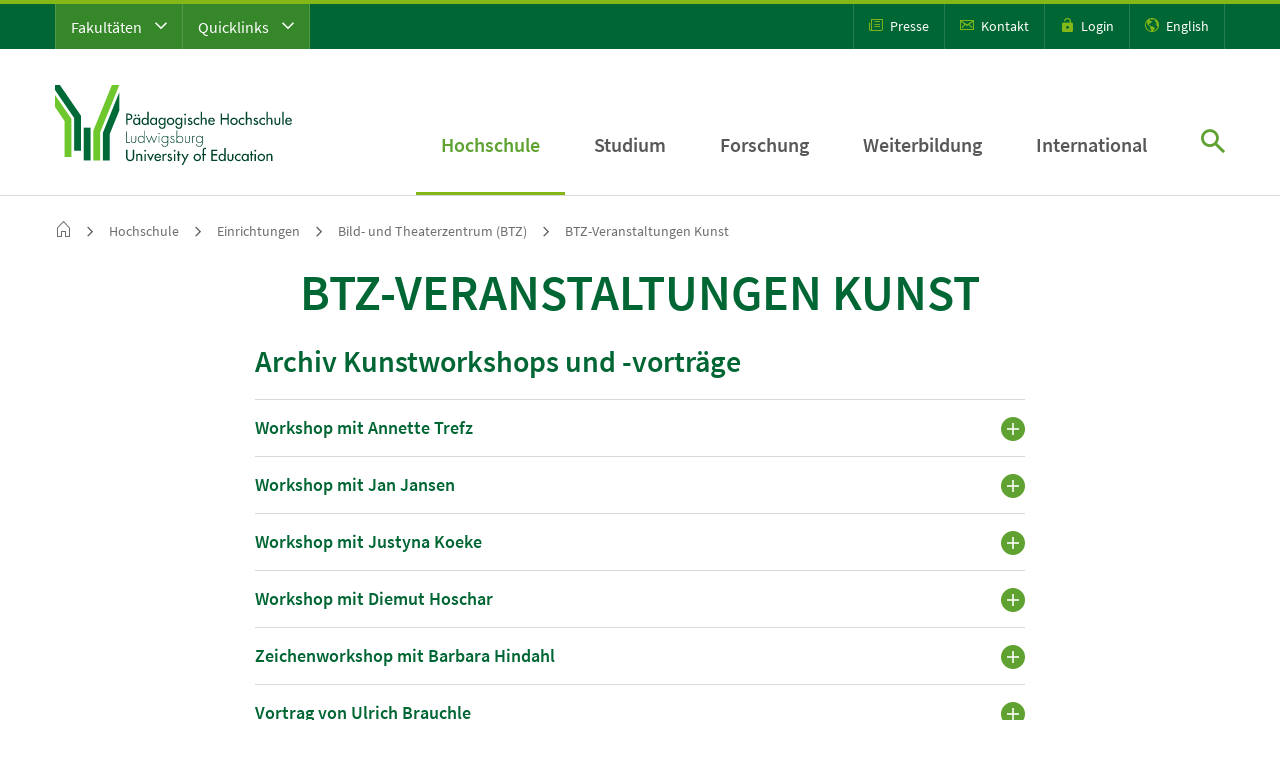

--- FILE ---
content_type: text/html; charset=utf-8
request_url: https://www.ph-ludwigsburg.de/hochschule/einrichtungen/btz/btz-veranstaltungen-kunst
body_size: 33944
content:
<!DOCTYPE html> <html dir="ltr" lang="de-DE"> <head> <meta charset="utf-8"> <!--
	This website is powered by TYPO3 - inspiring people to share!
	TYPO3 is a free open source Content Management Framework initially created by Kasper Skaarhoj and licensed under GNU/GPL.
	TYPO3 is copyright 1998-2026 of Kasper Skaarhoj. Extensions are copyright of their respective owners.
	Information and contribution at https://typo3.org/
--> <title>BTZ-Veranstaltungen Kunst | PH Ludwigsburg</title> <meta name="viewport" content="width=device-width, initial-scale=1"> <meta name="robots" content="index,follow"> <meta name="twitter:card" content="summary"> <meta name="revisit-after" content="10 days"> <link rel="stylesheet" type="text/css" href="/fileadmin/phlb/hochschule/einrichtungen/mit/Kuka-Tests/lageplan.css?1741186731" media="all"> <link rel="stylesheet" type="text/css" href="/fileadmin/phlb/hochschule/raumkonzepte/lageplan.css?1742978225" media="all"> <link rel="stylesheet" type="text/css" href="/dist/app.css?1750252572" media="all"> <link rel="stylesheet" type="text/css" href="/dist/print.css?1704796806" media="print"> <link rel="shortcut icon" href="/dist/favicons/favicon.ico"><link rel="icon" type="image/png" sizes="16x16" href="/dist/favicons/favicon-16x16.png"><link rel="icon" type="image/png" sizes="32x32" href="/dist/favicons/favicon-32x32.png"><link rel="icon" type="image/png" sizes="48x48" href="/dist/favicons/favicon-48x48.png"><link rel="manifest" href="/dist/favicons/manifest.json"><meta name="mobile-web-app-capable" content="yes"><meta name="theme-color" content="#fff"><meta name="application-name" content="P&auml;dagogische Hochschule Ludwigsburg"><link rel="apple-touch-icon" sizes="57x57" href="/dist/favicons/apple-touch-icon-57x57.png"><link rel="apple-touch-icon" sizes="60x60" href="/dist/favicons/apple-touch-icon-60x60.png"><link rel="apple-touch-icon" sizes="72x72" href="/dist/favicons/apple-touch-icon-72x72.png"><link rel="apple-touch-icon" sizes="76x76" href="/dist/favicons/apple-touch-icon-76x76.png"><link rel="apple-touch-icon" sizes="114x114" href="/dist/favicons/apple-touch-icon-114x114.png"><link rel="apple-touch-icon" sizes="120x120" href="/dist/favicons/apple-touch-icon-120x120.png"><link rel="apple-touch-icon" sizes="144x144" href="/dist/favicons/apple-touch-icon-144x144.png"><link rel="apple-touch-icon" sizes="152x152" href="/dist/favicons/apple-touch-icon-152x152.png"><link rel="apple-touch-icon" sizes="167x167" href="/dist/favicons/apple-touch-icon-167x167.png"><link rel="apple-touch-icon" sizes="180x180" href="/dist/favicons/apple-touch-icon-180x180.png"><link rel="apple-touch-icon" sizes="1024x1024" href="/dist/favicons/apple-touch-icon-1024x1024.png"><meta name="apple-mobile-web-app-capable" content="yes"><meta name="apple-mobile-web-app-status-bar-style" content="black-translucent"><meta name="apple-mobile-web-app-title" content="PHL"><link rel="apple-touch-startup-image" media="(device-width: 320px) and (device-height: 568px) and (-webkit-device-pixel-ratio: 2) and (orientation: portrait)" href="/dist/favicons/apple-touch-startup-image-640x1136.png"><link rel="apple-touch-startup-image" media="(device-width: 375px) and (device-height: 667px) and (-webkit-device-pixel-ratio: 2) and (orientation: portrait)" href="/dist/favicons/apple-touch-startup-image-750x1334.png"><link rel="apple-touch-startup-image" media="(device-width: 414px) and (device-height: 896px) and (-webkit-device-pixel-ratio: 2) and (orientation: portrait)" href="/dist/favicons/apple-touch-startup-image-828x1792.png"><link rel="apple-touch-startup-image" media="(device-width: 375px) and (device-height: 812px) and (-webkit-device-pixel-ratio: 3) and (orientation: portrait)" href="/dist/favicons/apple-touch-startup-image-1125x2436.png"><link rel="apple-touch-startup-image" media="(device-width: 414px) and (device-height: 736px) and (-webkit-device-pixel-ratio: 3) and (orientation: portrait)" href="/dist/favicons/apple-touch-startup-image-1242x2208.png"><link rel="apple-touch-startup-image" media="(device-width: 414px) and (device-height: 896px) and (-webkit-device-pixel-ratio: 3) and (orientation: portrait)" href="/dist/favicons/apple-touch-startup-image-1242x2688.png"><link rel="apple-touch-startup-image" media="(device-width: 768px) and (device-height: 1024px) and (-webkit-device-pixel-ratio: 2) and (orientation: portrait)" href="/dist/favicons/apple-touch-startup-image-1536x2048.png"><link rel="apple-touch-startup-image" media="(device-width: 834px) and (device-height: 1112px) and (-webkit-device-pixel-ratio: 2) and (orientation: portrait)" href="/dist/favicons/apple-touch-startup-image-1668x2224.png"><link rel="apple-touch-startup-image" media="(device-width: 834px) and (device-height: 1194px) and (-webkit-device-pixel-ratio: 2) and (orientation: portrait)" href="/dist/favicons/apple-touch-startup-image-1668x2388.png"><link rel="apple-touch-startup-image" media="(device-width: 1024px) and (device-height: 1366px) and (-webkit-device-pixel-ratio: 2) and (orientation: portrait)" href="/dist/favicons/apple-touch-startup-image-2048x2732.png"><link rel="apple-touch-startup-image" media="(device-width: 810px) and (device-height: 1080px) and (-webkit-device-pixel-ratio: 2) and (orientation: portrait)" href="/dist/favicons/apple-touch-startup-image-1620x2160.png"><link rel="apple-touch-startup-image" media="(device-width: 320px) and (device-height: 568px) and (-webkit-device-pixel-ratio: 2) and (orientation: landscape)" href="/dist/favicons/apple-touch-startup-image-1136x640.png"><link rel="apple-touch-startup-image" media="(device-width: 375px) and (device-height: 667px) and (-webkit-device-pixel-ratio: 2) and (orientation: landscape)" href="/dist/favicons/apple-touch-startup-image-1334x750.png"><link rel="apple-touch-startup-image" media="(device-width: 414px) and (device-height: 896px) and (-webkit-device-pixel-ratio: 2) and (orientation: landscape)" href="/dist/favicons/apple-touch-startup-image-1792x828.png"><link rel="apple-touch-startup-image" media="(device-width: 375px) and (device-height: 812px) and (-webkit-device-pixel-ratio: 3) and (orientation: landscape)" href="/dist/favicons/apple-touch-startup-image-2436x1125.png"><link rel="apple-touch-startup-image" media="(device-width: 414px) and (device-height: 736px) and (-webkit-device-pixel-ratio: 3) and (orientation: landscape)" href="/dist/favicons/apple-touch-startup-image-2208x1242.png"><link rel="apple-touch-startup-image" media="(device-width: 414px) and (device-height: 896px) and (-webkit-device-pixel-ratio: 3) and (orientation: landscape)" href="/dist/favicons/apple-touch-startup-image-2688x1242.png"><link rel="apple-touch-startup-image" media="(device-width: 768px) and (device-height: 1024px) and (-webkit-device-pixel-ratio: 2) and (orientation: landscape)" href="/dist/favicons/apple-touch-startup-image-2048x1536.png"><link rel="apple-touch-startup-image" media="(device-width: 834px) and (device-height: 1112px) and (-webkit-device-pixel-ratio: 2) and (orientation: landscape)" href="/dist/favicons/apple-touch-startup-image-2224x1668.png"><link rel="apple-touch-startup-image" media="(device-width: 834px) and (device-height: 1194px) and (-webkit-device-pixel-ratio: 2) and (orientation: landscape)" href="/dist/favicons/apple-touch-startup-image-2388x1668.png"><link rel="apple-touch-startup-image" media="(device-width: 1024px) and (device-height: 1366px) and (-webkit-device-pixel-ratio: 2) and (orientation: landscape)" href="/dist/favicons/apple-touch-startup-image-2732x2048.png"><link rel="apple-touch-startup-image" media="(device-width: 810px) and (device-height: 1080px) and (-webkit-device-pixel-ratio: 2) and (orientation: landscape)" href="/dist/favicons/apple-touch-startup-image-2160x1620.png"><link rel="icon" type="image/png" sizes="228x228" href="/dist/favicons/coast-228x228.png"><meta name="msapplication-TileColor" content="#fff"><meta name="msapplication-TileImage" content="/dist/favicons/mstile-144x144.png"><meta name="msapplication-config" content="/dist/favicons/browserconfig.xml"><link rel="yandex-tableau-widget" href="/dist/favicons/yandex-browser-manifest.json"> <link rel="canonical" href="https://www.ph-ludwigsburg.de/hochschule/einrichtungen/btz/btz-veranstaltungen-kunst"> </head> <body class="__preload_transitions"> <div class="phl-site-jumpmarks" id="page-jumpmarks"> <a tabindex="1" href="#phl_wrapper__content">Zum Seiteninhalt springen</a> </div> <div class="phl-wrapper"> <div class="phl_wrapper__header" id="phl_wrapper__header"> <div class="phl_wrapper__header__search"> <a class="searchOverlay__close" href="javascript:;" title="schlie&szlig;en"><span class="icon-close"></span></a> <div class="inner_wrapper"> <div class="title text-center mb-5">Suche</div> <form action="/suche" method="get"> <div class="input-group"> <input name="tx_kesearch_pi1[sword]" type="text" class="form-control" placeholder="Suchbegriff&hellip;" aria-label="Suchvorgang starten" aria-describedby="desktop_search_submit"> <button class="btn btn-outline-secondary no--icon" type="submit" id="desktop_search_submit"><span class="icon-search"></span></button> </div> </form> </div> </div> <div class="phl_wrapper__header__meta d-none d-xl-block"> <div class="container"> <div class="row"> <div class="col-6"> <div class="phl_wrapper__header__meta__shortcuts"> <nav class="navMOpener"> <ul class="navMOpener__list clearfix"> <li class="navMOpener__list__item"> <a class="navMOpener__list__item__link" id="toggleMetaFaculties" href="javascript:;" title="Fakult&auml;ten"> Fakult&auml;ten <span class="icon-chevron-down"></span> </a> <div class="shortcutOverlay"> <div class="shortcutOverlay__faculties"> <div class="container"> <div class="row"> <div class="col-12 position-relative"> <a class="shortcutOverlay__close" href="javascript:;" title="schlie&szlig;en"><span class="icon-close"></span></a> </div> </div> <div class="row"> <div class="col-12 col-xl-4"> <div class="shortcutOverlay__faculties__block"> <nav class="metanav"> <ul class="metanav__list"> <li class="metanav__list__item " data-page-uid="339"> <div class="shortcutOverlay__faculties__block__title">Fakult&auml;t I</div> <a href="/fakultaet-1" target="_self" class="metanav__list__item__link"> Erziehungs- und Gesellschaftswissenschaften </a> </li> <li class="metanav__list__item " data-page-uid="14"> <a href="/fakultaet-1/institut-fuer-bildungsmanagement" target="_self" class="metanav__list__item__link"> Institut f&uuml;r Bildungsmanagement </a> </li> <li class="metanav__list__item " data-page-uid="337"> <a href="/fakultaet-1/institut-fuer-erziehungswissenschaft" target="_self" class="metanav__list__item__link"> Institut f&uuml;r Erziehungswissenschaft </a> </li> <li class="metanav__list__item " data-page-uid="5702"> <a href="/fakultaet-1/institut-fuer-oekonomische-bildung" target="_self" class="metanav__list__item__link"> Institut f&uuml;r &Ouml;konomische Bildung </a> </li> <li class="metanav__list__item " data-page-uid="338"> <a href="/fakultaet-1/institut-fuer-philosophie" target="_self" class="metanav__list__item__link"> Institut f&uuml;r Philosophie </a> </li> <li class="metanav__list__item " data-page-uid="340"> <a href="/fakultaet-1/institut-fuer-psychologie" target="_self" class="metanav__list__item__link"> Institut f&uuml;r Psychologie </a> </li> <li class="metanav__list__item " data-page-uid="341"> <a href="/fakultaet-1/institut-fuer-sozialwissenschaften" target="_self" class="metanav__list__item__link"> Institut f&uuml;r Sozialwissenschaften </a> </li> <li class="metanav__list__item " data-page-uid="342"> <a href="/fakultaet-1/institut-fuer-theologie" target="_self" class="metanav__list__item__link"> Institut f&uuml;r Theologie </a> </li> </ul> </nav> </div> </div> <div class="col-12 col-xl-4"> <div class="shortcutOverlay__faculties__block"> <nav class="metanav"> <ul class="metanav__list"> <li class="metanav__list__item " data-page-uid="343"> <div class="shortcutOverlay__faculties__block__title">Fakult&auml;t II</div> <a href="/fakultaet-2" target="_self" class="metanav__list__item__link"> Kultur- und Naturwissenschaften </a> </li> <li class="metanav__list__item " data-page-uid="344"> <a href="/fakultaet-2/institut-fuer-biologie" target="_self" class="metanav__list__item__link"> Institut f&uuml;r Biologie </a> </li> <li class="metanav__list__item " data-page-uid="345"> <a href="/fakultaet-2/institut-fuer-chemie-physik-und-technik" target="_self" class="metanav__list__item__link"> Institut f&uuml;r Chemie, Physik und Technik </a> </li> <li class="metanav__list__item " data-page-uid="346"> <a href="/fakultaet-2/institut-fuer-deutsche-sprache-und-literatur" target="_self" class="metanav__list__item__link"> Institut f&uuml;r deutsche Sprache und Literatur </a> </li> <li class="metanav__list__item " data-page-uid="347"> <a href="/fakultaet-2/institut-fuer-englisch" target="_self" class="metanav__list__item__link"> Institut f&uuml;r Englisch </a> </li> <li class="metanav__list__item " data-page-uid="348"> <a href="/fakultaet-2/institut-fuer-franzoesisch" target="_self" class="metanav__list__item__link"> Institut f&uuml;r Franz&ouml;sisch </a> </li> <li class="metanav__list__item " data-page-uid="6241"> <a href="/fakultaet-2/institut-fuer-informatik" target="_self" class="metanav__list__item__link"> Institut f&uuml;r Informatik </a> </li> <li class="metanav__list__item " data-page-uid="349"> <a href="/fakultaet-2/institut-fuer-kulturmanagement" target="_self" class="metanav__list__item__link"> Institut f&uuml;r Kulturmanagement </a> </li> <li class="metanav__list__item " data-page-uid="350"> <a href="/fakultaet-2/institut-fuer-kunst-musik-und-sport" target="_self" class="metanav__list__item__link"> Institut f&uuml;r Kunst, Musik und Sport </a> </li> <li class="metanav__list__item " data-page-uid="6244"> <a href="/fakultaet-2/institute-fuer-mathematik" target="_self" class="metanav__list__item__link"> Institute f&uuml;r Mathematik </a> </li> </ul> </nav> </div> </div> <div class="col-12 col-xl-4"> <div class="shortcutOverlay__faculties__block"> <nav class="metanav"> <ul class="metanav__list"> <li class="metanav__list__item " data-page-uid="4145"> <div class="shortcutOverlay__faculties__block__title">Fakult&auml;t III</div> <a href="/hochschule/fakultaeten/fakultaet-3" target="_self" class="metanav__list__item__link"> Teilhabewissenschaften </a> </li> <li class="metanav__list__item " data-page-uid="4148"> <a href="/hochschule/fakultaeten/fakultaet-3/institut-i-allgemeine-sonderpaedagogik" target="_self" class="metanav__list__item__link"> Institut f&uuml;r allgemeine Sonderp&auml;dagogik </a> </li> <li class="metanav__list__item " data-page-uid="4150"> <a href="/hochschule/fakultaeten/fakultaet-3/institut-ii-sonderpaedagogische-foerderschwerpunkte" target="_self" class="metanav__list__item__link"> Institut f&uuml;r sonderp&auml;d. F&ouml;rderschwerpunkte </a> </li> </ul> </nav> </div> </div> </div> </div> </div> </div> </li> <li class="navMOpener__list__item"> <a class="navMOpener__list__item__link" href="javascript:;" id="toggleMetaQuicklinks" title="Quicklinks">Quicklinks <span class="icon-chevron-down"></span></a> <div class="shortcutOverlay"> <div class="shortcutOverlay__quicklinks"> <div class="container"> <div class="row"> <div class="col-12 position-relative"> <a class="shortcutOverlay__close" href="javascript:;" title="schlie&szlig;en"><span class="icon-close"></span></a> </div> </div> <div class="row"> <div class="col-12"> <div class="shortcutOverlay__quicklinks__block__title">Quicklinks</div> </div> </div> <div class="row"> <div class="col-12 col-xl-4"> <div class="shortcutOverlay__facilities__block"> <nav class="metanav"> <ul class="metanav__list"> <li class="metanav__list__item " data-page-uid="6445"> <a href="https://www.ph-ludwigsburg.de/studium/studienangebot" target="_blank" class="metanav__list__item__link"> Studienangebot </a> </li> <li class="metanav__list__item " data-page-uid="6903"> <a href="https://www.ph-ludwigsburg.de/studium/beratung-und-information" target="_blank" class="metanav__list__item__link"> Studienberatung </a> </li> <li class="metanav__list__item " data-page-uid="1014"> <a href="https://media.ph-ludwigsburg.de/downloadzentrum" target="_blank" class="metanav__list__item__link"> Downloadzentrum </a> </li> <li class="metanav__list__item " data-page-uid="194"> <a href="https://moodle.ph-ludwigsburg.de/" target="_blank" class="metanav__list__item__link"> Moodle </a> </li> <li class="metanav__list__item " data-page-uid="7453"> <a href="https://campus.ph-ludwigsburg.de/qisserver/pages/cs/sys/portal/hisinoneStartPage.faces" target="_blank" class="metanav__list__item__link"> eCampus </a> </li> <li class="metanav__list__item " data-page-uid="1015"> <a href="/suche/personenverzeichnis" target="_blank" class="metanav__list__item__link"> Personenverzeichnis </a> </li> <li class="metanav__list__item " data-page-uid="4927"> <a href="/studium/studienorganisation/semestertermine" target="_self" class="metanav__list__item__link"> Semestertermine </a> </li> <li class="metanav__list__item " data-page-uid="7871"> <a href="https://www.ph-ludwigsburg.de/termine" target="_blank" class="metanav__list__item__link"> Veranstaltungskalender </a> </li> <li class="metanav__list__item " data-page-uid="195"> <a href="https://rds.ibs-bw.de/phlb/opac/" target="_blank" class="metanav__list__item__link"> Literaturrecherche (OPAC plus) </a> </li> <li class="metanav__list__item " data-page-uid="193"> <a href="https://lsf.ph-ludwigsburg.de/" target="_blank" class="metanav__list__item__link"> Vorlesungsverzeichnis (LSF) </a> </li> <li class="metanav__list__item " data-page-uid="1024"> <a href="https://forschung.ph-ludwigsburg.de/" target="_blank" class="metanav__list__item__link"> Forschungsdatenbank </a> </li> </ul> </nav> </div> </div> <div class="col-12 col-xl-4"> <div class="shortcutOverlay__facilities__block"> <nav class="metanav"> <ul class="metanav__list"> <li class="metanav__list__item " data-page-uid="356"> <a href="/studium/studierende" target="_self" class="metanav__list__item__link"> Informationen f&uuml;r Studierende </a> </li> <li class="metanav__list__item " data-page-uid="4156"> <a href="/studium/studieninteressierte" target="_self" class="metanav__list__item__link"> Informationen f&uuml;r Studieninteressierte </a> </li> <li class="metanav__list__item " data-page-uid="264"> <a href="/informationen-fuer-beschaeftigte" target="_self" class="metanav__list__item__link"> Informationen f&uuml;r Besch&auml;ftigte </a> </li> <li class="metanav__list__item " data-page-uid="358"> <a href="/hochschule/verwaltung/personalangelegenheiten/stellenangebote" target="_self" class="metanav__list__item__link"> Informationen f&uuml;r Stellensuchende </a> </li> </ul> </nav> </div> </div> <div class="col-12 col-xl-4"> <div class="shortcutOverlay__facilities__block"> <nav class="metanav"> <ul class="metanav__list"> <li class="metanav__list__item " data-page-uid="3108"> <a href="/hochschule/einrichtungen" target="_self" class="metanav__list__item__link"> Einrichtungen der PH </a> </li> <li class="metanav__list__item " data-page-uid="336"> <a href="https://www.pse-stuttgart-ludwigsburg.de/" target="_blank" class="metanav__list__item__link"> Professional School of Education Stuttgart Ludwigsburg (PSE) </a> </li> <li class="metanav__list__item " data-page-uid="1021"> <a href="https://www.graduiertenakademie.de/" target="_blank" class="metanav__list__item__link"> Graduiertenakademie </a> </li> <li class="metanav__list__item " data-page-uid="1022"> <a href="https://www.ph-ludwigsburg.de/weiterbildung/arbeitsstelle-hochschuldidaktik" target="_blank" class="metanav__list__item__link"> Arbeitsstelle Hochschuldidaktik </a> </li> <li class="metanav__list__item " data-page-uid="1023"> <a href="https://www.ph-ludwigsburg.de/eu_forsch" target="_blank" class="metanav__list__item__link"> EU Forschungsreferat </a> </li> </ul> </nav> </div> </div> </div> </div> </div> </div> </li> </ul> </nav> </div> </div> <div class="col-6"> <div class="phl_wrapper__header__meta__iconmenu"> <ul> <li><a href="/hochschule/zentrale-ansprechpartnerinnen/hochschulkommunikation" title="Presse"><span class="icon-press"></span> Presse</a></li> <li><a href="/kontakt" title="Kontakt"><span class="icon-mail"></span> Kontakt</a></li> <li><a href="/login" title="Login"><span class="icon-login"></span> Login</a></li> <li><a href="https://www.ph-ludwigsburg.de/en/" title="English"><span class="icon-language"></span> English</a></li> </ul> </div> </div> </div> </div> </div> <div class="phl_wrapper__header__main"> <div class="container"> <div class="row"> <div class="col-12"> <div class="phl_wrapper__header__main__wrapper"> <div class="phl_wrapper__header__main__wrapper__logo"> <a href="/" class="logo" title="Zur Startseite: P&auml;dagogische Hochschule Ludwigsburg"> <img src="/dist/images/logos/Logo-PH_Ludwigsburg.svg" title="P&auml;dagogische Hochschule Ludwigsburg" alt="Logo P&auml;dagogische Hochschule Ludwigsburg"> </a> </div> <div class="phl_wrapper__header__main__wrapper__navigation d-none d-xl-block"> <nav class="dnav"> <ul class="dnav__list"> <li class="dnav__list__item active" data-page-uid="29"> <a href="/hochschule" target="_self" class="dnav__list__item__link sub active "> Hochschule </a> <div class="dnav-overlay"> <div class="container"> <div class="row"> <div class="col-12"> <div class="dnav-overlay__wrapper"> <a href="javascript:;" class="close-menu"><span class="icon-close"></span></a> <button type="button" class="btn level-back no--icon"><span class="icon-chevron-l"></span> Ebene zur&uuml;ck</button> <div class="dnav-overlay__wrapper__stage"> <div class="menu__wrapper"> <ul class="dnav-overlay__list" data-level="2" style="left:0"> <li class="" data-page-uid="29"> <a href="/hochschule" target="_self" class="active">Hochschule <span class="icon-chevron-r"></span></a> </li> <li class="" data-page-uid="4204"> <a href="/aktuelles" target="_self" class="">Aktuelles</a> </li> <li class="" data-page-uid="7884"> <a href="/termine" target="_self" class="">Veranstaltungskalender</a> </li> <li class="" data-page-uid="46"> <a href="/hochschule/profil" target="_self" class="">Profil</a> <a href="javascript:;" class="sub-opener"><span class="icon-chevron-r"></span></a> <ul class="dnav-overlay__list dnav-overlay__list-sub" data-level="3"> <li class="" data-page-uid="46"> <a href="/hochschule/profil" target="_self" class="">Profil <span class="icon-chevron-r"></span></a> </li> <li class="" data-page-uid="1958"> <a href="/hochschule/profil/leitbild-der-ph-ludwigsburg" target="_self" class="">Leitbild der PH Ludwigsburg</a> </li> <li class="" data-page-uid="2130"> <a href="/hochschule/profil/daten-und-fakten" target="_self" class="">Daten und Fakten</a> </li> <li class="" data-page-uid="6013"> <a href="/hochschule/profil/strategiepapiere-der-hochschule" target="_self" class="">Strategiepapiere der Hochschule</a> </li> <li class="" data-page-uid="533"> <a href="/hochschule/profil/organigramm" target="_self" class="">Organigramm</a> </li> <li class="" data-page-uid="1470"> <a href="/hochschule/profil/alumninetzwerk" target="_self" class="">Alumninetzwerk</a> </li> <li class="" data-page-uid="4898"> <a href="/hochschule/profil/ehrungen" target="_self" class="">Ehrungen</a> </li> <li class="" data-page-uid="6161"> <a href="/hochschule/profil/foerderer-freunde" target="_self" class="">F&ouml;rderer + Freunde</a> </li> <li class="" data-page-uid="2243"> <a href="/hochschule/profil/preise-auszeichnungen" target="_self" class="">Preise + Auszeichnungen</a> </li> <li class="" data-page-uid="1475"> <a href="/hochschule/profil/publikationen-der-ph-ludwigsburg" target="_self" class="">Publikationen der PH Ludwigsburg</a> </li> </ul> </li> <li class="" data-page-uid="47"> <a href="/hochschule/zentrale-gremien-und-leitung" target="_self" class="">Zentrale Gremien und Leitung</a> <a href="javascript:;" class="sub-opener"><span class="icon-chevron-r"></span></a> <ul class="dnav-overlay__list dnav-overlay__list-sub" data-level="3"> <li class="" data-page-uid="47"> <a href="/hochschule/zentrale-gremien-und-leitung" target="_self" class="">Zentrale Gremien und Leitung <span class="icon-chevron-r"></span></a> </li> <li class="" data-page-uid="48"> <a href="/hochschule/zentrale-gremien-und-leitung/rektorat" target="_self" class="">Rektorat</a> </li> <li class="" data-page-uid="49"> <a href="/hochschule/zentrale-gremien-und-leitung/hochschulrat" target="_self" class="">Hochschulrat</a> </li> <li class="" data-page-uid="50"> <a href="/hochschule/zentrale-gremien-und-leitung/senat" target="_self" class="">Senat</a> </li> <li class="" data-page-uid="4461"> <a href="/hochschule/zentrale-gremien-und-leitung/jahresberichte" target="_self" class="">Jahresberichte</a> </li> </ul> </li> <li class="" data-page-uid="60"> <a href="/hochschule/fakultaeten" target="_self" class="">Fakult&auml;ten</a> <a href="javascript:;" class="sub-opener"><span class="icon-chevron-r"></span></a> <ul class="dnav-overlay__list dnav-overlay__list-sub" data-level="3"> <li class="" data-page-uid="60"> <a href="/hochschule/fakultaeten" target="_self" class="">Fakult&auml;ten <span class="icon-chevron-r"></span></a> </li> <li class="" data-page-uid="105"> <a href="/fakultaet-1" target="_self" class="">Fakult&auml;t I: Erziehungs- und Gesellschaftswissenschaften</a> </li> <li class="" data-page-uid="104"> <a href="/fakultaet-2" target="_self" class="">Fakult&auml;t II: Kultur- und Naturwissenschaften</a> </li> <li class="" data-page-uid="106"> <a href="/hochschule/fakultaeten/fakultaet-3" target="_self" class="">Fakult&auml;t III: Teilhabewissenschaften</a> </li> </ul> </li> <li class="" data-page-uid="52"> <a href="/hochschule/verwaltung" target="_self" class="">Verwaltung</a> <a href="javascript:;" class="sub-opener"><span class="icon-chevron-r"></span></a> <ul class="dnav-overlay__list dnav-overlay__list-sub" data-level="3"> <li class="" data-page-uid="52"> <a href="/hochschule/verwaltung" target="_self" class="">Verwaltung <span class="icon-chevron-r"></span></a> </li> <li class="" data-page-uid="153"> <a href="/hochschule/verwaltung/finanzen" target="_self" class="">Finanzen</a> </li> <li class="" data-page-uid="152"> <a href="/hochschule/verwaltung/personalangelegenheiten" target="_self" class="">Personalangelegenheiten</a> </li> <li class="" data-page-uid="151"> <a href="/studium/pruefungen/kontakt" target="_self" class="">Pr&uuml;fungsangelegenheiten</a> </li> <li class="" data-page-uid="150"> <a href="/studium/beratung-und-information/studienabteilung" target="_self" class="">Studienabteilung</a> </li> <li class="" data-page-uid="154"> <a href="/hochschule/verwaltung/technischer-dienst" target="_self" class="">Technischer Dienst</a> </li> </ul> </li> <li class="active" data-page-uid="59"> <a href="/hochschule/einrichtungen" target="_self" class="active">Einrichtungen</a> <a href="javascript:;" class="sub-opener"><span class="icon-chevron-r"></span></a> <ul class="dnav-overlay__list dnav-overlay__list-sub" data-level="3"> <li class="" data-page-uid="59"> <a href="/hochschule/einrichtungen" target="_self" class="active">Einrichtungen <span class="icon-chevron-r"></span></a> </li> <li class="" data-page-uid="99"> <a href="/hochschule/einrichtungen/hochschulbibliothek" target="_self" class="">Hochschulbibliothek</a> </li> <li class="" data-page-uid="98"> <a href="/hochschule/einrichtungen/mit" target="_self" class="">Zentrum f&uuml;r Medien und Informationstechnologie (MIT)</a> </li> <li class="active" data-page-uid="163"> <a href="/hochschule/einrichtungen/btz" target="_self" class="active">Bild- und Theaterzentrum (BTZ)</a> </li> <li class="" data-page-uid="164"> <a href="/hochschule/einrichtungen/didaktische-sammlungen" target="_self" class="">Didaktische Sammlungen</a> </li> <li class="" data-page-uid="1542"> <a href="/forbi" target="_self" class="">ForBi</a> </li> <li class="" data-page-uid="1921"> <a href="https://www.ph-ludwigsburg.de/en/international/landingpage-international" target="_blank" class="">International Office</a> </li> <li class="" data-page-uid="165"> <a href="/hochschule/einrichtungen/kombi" target="_self" class="">Kompetenzzentrum f&uuml;r Bildungsberatung (KomBi)</a> </li> <li class="" data-page-uid="5611"> <a href="/hochschule/einrichtungen/makerspace" target="_self" class="">Makerspace</a> </li> <li class="" data-page-uid="5349"> <a href="/hochschule/einrichtungen/professional-school-of-education-stuttgart-ludwigsburg-pse" target="_self" class="">Professional School of Education Stuttgart - Ludwigsburg (PSE)</a> </li> <li class="" data-page-uid="285"> <a href="/hochschule/einrichtungen/sprachdidaktisches-zentrum" target="_self" class="">Sprachdidaktisches Zentrum</a> </li> <li class="" data-page-uid="7445"> <a href="/hochschule/einrichtungen/lift-ludwigsburger-interdisziplinaeres-zentrum-fuer-forschung-und-transfer" target="_self" class="">LIFT - Ludwigsburger interdisziplin&auml;res Zentrum f&uuml;r Forschung und Transfer</a> </li> <li class="" data-page-uid="1543"> <a href="/hochschule/einrichtungen/zentrum-fuer-literaturdidaktik-zeld" target="_self" class="">Zentrum f&uuml;r Literaturdidaktik (ZeLd)</a> </li> <li class="" data-page-uid="168"> <a href="/weiterbildung/zentrum-wissenschaftliche-weiterbildung" target="_self" class="">Zentrum f&uuml;r wissenschaftliche Weiterbildung</a> </li> </ul> </li> <li class="" data-page-uid="215"> <a href="/hochschule/zentrale-ansprechpartnerinnen" target="_self" class="">Zentrale Ansprechpartner*innen</a> <a href="javascript:;" class="sub-opener"><span class="icon-chevron-r"></span></a> <ul class="dnav-overlay__list dnav-overlay__list-sub" data-level="3"> <li class="" data-page-uid="215"> <a href="/hochschule/zentrale-ansprechpartnerinnen" target="_self" class="">Zentrale Ansprechpartner*innen <span class="icon-chevron-r"></span></a> </li> <li class="" data-page-uid="1584"> <a href="/hochschule/zentrale-ansprechpartnerinnen/alumninetzwerk" target="_self" class="">Alumninetzwerk</a> </li> <li class="" data-page-uid="172"> <a href="/hochschule/zentrale-ansprechpartnerinnen/beratung-fuer-behinderte-und-chronisch-erkrankte" target="_self" class="">Beratung f&uuml;r Behinderte und chronisch Erkrankte</a> </li> <li class="" data-page-uid="54"> <a href="/hochschule/zentrale-ansprechpartnerinnen/campusmanagement" target="_self" class="">Campusmanagement</a> </li> <li class="" data-page-uid="170"> <a href="/hochschule/zentrale-ansprechpartnerinnen/datenschutz-und-informationssicherheit" target="_self" class="">Datenschutz und Informationssicherheit</a> </li> <li class="" data-page-uid="7823"> <a href="/hochschule/zentrale-ansprechpartnerinnen/digital-learning-center" target="_self" class="">Digital Learning Center</a> </li> <li class="" data-page-uid="173"> <a href="/hochschule/zentrale-ansprechpartnerinnen/gleichstellung" target="_self" class="">Gleichstellung</a> </li> <li class="" data-page-uid="57"> <a href="/hochschule/zentrale-ansprechpartnerinnen/green-office" target="_self" class="">Green Office</a> </li> <li class="" data-page-uid="100"> <a href="/hochschule/zentrale-ansprechpartnerinnen/hochschulkommunikation" target="_self" class="">Hochschulkommunikation</a> </li> <li class="" data-page-uid="61"> <a href="/hochschule/zentrale-ansprechpartnerinnen/personalrat" target="_self" class="">Personalrat</a> </li> <li class="" data-page-uid="260"> <a href="/hochschule/zentrale-ansprechpartnerinnen/qualitaetsmanagement" target="_self" class="">Qualit&auml;tsmanagement</a> </li> <li class="" data-page-uid="262"> <a href="/hochschule/zentrale-ansprechpartnerinnen/sicherheitsbeauftragte" target="_self" class="">Sicherheitsbeauftragte</a> </li> <li class="" data-page-uid="261"> <a href="/hochschule/zentrale-ansprechpartnerinnen/strahlenschutz" target="_self" class="">Strahlenschutz</a> </li> <li class="" data-page-uid="506"> <a href="/hochschule/zentrale-ansprechpartnerinnen/verfasste-studierendenschaft" target="_self" class="">Verfasste Studierendenschaft</a> </li> </ul> </li> <li class="" data-page-uid="167"> <a href="/hochschule/campusleben" target="_self" class="">Campusleben</a> <a href="javascript:;" class="sub-opener"><span class="icon-chevron-r"></span></a> <ul class="dnav-overlay__list dnav-overlay__list-sub" data-level="3"> <li class="" data-page-uid="167"> <a href="/hochschule/campusleben" target="_self" class="">Campusleben <span class="icon-chevron-r"></span></a> </li> <li class="" data-page-uid="335"> <a href="/hochschule/campusleben/allgemeiner-hochschulsport" target="_self" class="">Allgemeiner Hochschulsport</a> </li> <li class="" data-page-uid="5927"> <a href="/hochschule/campusleben/absolventenfeier" target="_self" class="">Absolventenfeier</a> </li> <li class="" data-page-uid="489"> <a href="/hochschule/campusleben/hochschultheater" target="_self" class="">Hochschultheater</a> </li> <li class="" data-page-uid="4961"> <a href="/hochschule/campusleben/kinderuni-ludwigsburg" target="_self" class="">Kinderuni Ludwigsburg</a> </li> <li class="" data-page-uid="488"> <a href="/hochschule/campusleben/literatur-cafe" target="_self" class="">Literatur-Caf&eacute;</a> </li> <li class="" data-page-uid="5002"> <a href="/hochschule/campusleben/lernfestival" target="_self" class="">Lernfestival</a> </li> </ul> </li> <li class="" data-page-uid="7271"> <a href="/hochschule/bauinformation" target="_self" class="">Bauinformation</a> <a href="javascript:;" class="sub-opener"><span class="icon-chevron-r"></span></a> <ul class="dnav-overlay__list dnav-overlay__list-sub" data-level="3"> <li class="" data-page-uid="7271"> <a href="/hochschule/bauinformation" target="_self" class="">Bauinformation <span class="icon-chevron-r"></span></a> </li> <li class="" data-page-uid="3513"> <a href="/hochschule/bauinformation/alte-sporthalle" target="_self" class="">Alte Sporthalle</a> </li> <li class="" data-page-uid="8216"> <a href="/hochschule/bauinformation/verfuegungsgebaeude" target="_self" class="">Verf&uuml;gungsgeb&auml;ude</a> </li> </ul> </li> <li class="" data-page-uid="7809"> <a href="/hochschule/raumkonzepte" target="_self" class="">Raumkonzepte</a> </li> <li class="" data-page-uid="5649"> <a href="/hochschule/weltoffene-hochschule" target="_self" class="">Weltoffene Hochschule</a> <a href="javascript:;" class="sub-opener"><span class="icon-chevron-r"></span></a> <ul class="dnav-overlay__list dnav-overlay__list-sub" data-level="3"> <li class="" data-page-uid="5649"> <a href="/hochschule/weltoffene-hochschule" target="_self" class="">Weltoffene Hochschule <span class="icon-chevron-r"></span></a> </li> <li class="" data-page-uid="5626"> <a href="/hochschule/weltoffene-hochschule/hilfsangebote-ukraine-offers-of-help-for-ukraine" target="_self" class="">Hilfsangebote Ukraine / Offers of help for Ukraine</a> </li> <li class="" data-page-uid="5840"> <a href="/hochschule/weltoffene-hochschule/forum-migration" target="_self" class="">Forum Migration</a> </li> <li class="" data-page-uid="6296"> <a href="/hochschule/weltoffene-hochschule/hilfe-fuer-chernivtsi" target="_self" class="">Hilfe f&uuml;r Chernivtsi</a> </li> </ul> </li> <li class="" data-page-uid="6967"> <a href="/hochschule/hochschule-fuer-alle" target="_self" class="">Hochschule f&uuml;r alle</a> <a href="javascript:;" class="sub-opener"><span class="icon-chevron-r"></span></a> <ul class="dnav-overlay__list dnav-overlay__list-sub" data-level="3"> <li class="" data-page-uid="6967"> <a href="/hochschule/hochschule-fuer-alle" target="_self" class="">Hochschule f&uuml;r alle <span class="icon-chevron-r"></span></a> </li> <li class="" data-page-uid="8536"> <a href="/hochschule/hochschule-fuer-alle/angebote-fuer-kinder-und-jugendliche" target="_self" class="">Kinder und Jugendliche</a> </li> <li class="" data-page-uid="8537"> <a href="/hochschule/hochschule-fuer-alle/angebote-fuer-lehrkraefte-und-schulen" target="_self" class="">Lehrkr&auml;fte und Schulen</a> </li> <li class="" data-page-uid="8533"> <a href="/weiterbildung/wb-angebote/gasthoererinnen" target="_self" class="">Gasth&ouml;rer*innen</a> </li> <li class="" data-page-uid="8534"> <a href="/weiterbildung" target="_self" class="">Wissenschaftliche Weiterbildung</a> </li> <li class="" data-page-uid="8535"> <a href="/termine" target="_self" class="">Weitere &ouml;ffentliche Veranstaltungen f&uuml;r alle</a> </li> </ul> </li> <li class="" data-page-uid="8463"> <a href="/hochschule/paedagogisches-reflektieren" target="_self" class="">P&auml;dagogisches Reflektieren</a> <a href="javascript:;" class="sub-opener"><span class="icon-chevron-r"></span></a> <ul class="dnav-overlay__list dnav-overlay__list-sub" data-level="3"> <li class="" data-page-uid="8463"> <a href="/hochschule/paedagogisches-reflektieren" target="_self" class="">P&auml;dagogisches Reflektieren <span class="icon-chevron-r"></span></a> </li> <li class="" data-page-uid="8414"> <a href="/hochschule/paedagogisches-reflektieren/das-projekt" target="_self" class="">Das Projekt</a> </li> <li class="" data-page-uid="8415"> <a href="/hochschule/paedagogisches-reflektieren/projektstruktur-unsere-arbeitspakete-ap-im-ueberblick" target="_self" class="">Projektstruktur: Unsere Arbeitspakete (AP) im &Uuml;berblick</a> </li> <li class="" data-page-uid="8416"> <a href="/hochschule/paedagogisches-reflektieren/mitmachen-angebote" target="_self" class="">Mitmachen &amp; Angebote</a> </li> <li class="" data-page-uid="8417"> <a href="/hochschule/paedagogisches-reflektieren/team-kontakt" target="_self" class="">Team &amp; Kontakt</a> </li> </ul> </li> </ul> </div> </div> </div> </div> </div> </div> </div> </li> <li class="dnav__list__item" data-page-uid="30"> <a href="/studium" target="_self" class="dnav__list__item__link sub "> Studium </a> <div class="dnav-overlay"> <div class="container"> <div class="row"> <div class="col-12"> <div class="dnav-overlay__wrapper"> <a href="javascript:;" class="close-menu"><span class="icon-close"></span></a> <button type="button" class="btn level-back no--icon"><span class="icon-chevron-l"></span> Ebene zur&uuml;ck</button> <div class="dnav-overlay__wrapper__stage"> <div class="menu__wrapper"> <ul class="dnav-overlay__list" data-level="2" style="left:0"> <li class="" data-page-uid="30"> <a href="/studium" target="_self" class="">Studium <span class="icon-chevron-r"></span></a> </li> <li class="" data-page-uid="3489"> <a href="/studium/aktuelles" target="_self" class="">Aktuelles</a> </li> <li class="" data-page-uid="1478"> <a href="/studium/beratung-und-information" target="_self" class="">Beratung und Information</a> </li> <li class="" data-page-uid="3012"> <a href="/studium/bewerbungsportal" target="_self" class="">Bewerbungsportal</a> </li> <li class="" data-page-uid="3640"> <a href="/studium/studienangebot" target="_self" class="">Studienangebot</a> </li> <li class="" data-page-uid="968"> <a href="/studium/studieninteressierte" target="_self" class="">Studieninteressierte</a> <a href="javascript:;" class="sub-opener"><span class="icon-chevron-r"></span></a> <ul class="dnav-overlay__list dnav-overlay__list-sub" data-level="3"> <li class="" data-page-uid="968"> <a href="/studium/studieninteressierte" target="_self" class="">Studieninteressierte <span class="icon-chevron-r"></span></a> </li> <li class="" data-page-uid="8499"> <a href="/studium/studienangebot" target="_self" class="">Studienangebot</a> </li> <li class="" data-page-uid="8500"> <a href="/studium/studienorganisation/semestertermine" target="_self" class="">Termine und Fristen</a> </li> <li class="" data-page-uid="6834"> <a href="/studium/studieninteressierte/studienorientierung-und-entscheidung" target="_self" class="">Studienorientierung und -entscheidung</a> </li> <li class="" data-page-uid="8501"> <a href="/studium/bewerbungsportal" target="_self" class="">Bewerbung, Zulassung und Einschreibung</a> </li> <li class="" data-page-uid="7083"> <a href="/studium/studieninteressierte/finanzierung-und-wohnen" target="_self" class="">Finanzierung und Wohnen</a> </li> <li class="" data-page-uid="8502"> <a href="/hochschule/campusleben" target="_self" class="">Campusleben</a> </li> </ul> </li> <li class="" data-page-uid="3806"> <a href="/studium/erstsemester" target="_self" class="">Erstsemester</a> <a href="javascript:;" class="sub-opener"><span class="icon-chevron-r"></span></a> <ul class="dnav-overlay__list dnav-overlay__list-sub" data-level="3"> <li class="" data-page-uid="3806"> <a href="/studium/erstsemester" target="_self" class="">Erstsemester <span class="icon-chevron-r"></span></a> </li> <li class="" data-page-uid="7092"> <a href="/studium/erstsemester/ab-einschreibung-bis-studienstart" target="_self" class="">Ab Einschreibung bis Studienstart</a> </li> <li class="" data-page-uid="7091"> <a href="/studium/erstsemester/ankommen-an-der-ph-ludwigsburg" target="_self" class="">Ankommen an der PH Ludwigsburg</a> </li> <li class="" data-page-uid="8503"> <a href="/studium/studienorganisation" target="_self" class="">Studienorganisation</a> </li> <li class="" data-page-uid="8504"> <a href="/studium/beratung-und-information" target="_self" class="">Beratung und Information</a> </li> <li class="" data-page-uid="8505"> <a href="/hochschule/einrichtungen/mit" target="_self" class="">Support zu WLAN-Zugang, E-Mail, Accounts, Software</a> </li> <li class="" data-page-uid="8506"> <a href="/studium/studieninteressierte/finanzierung-und-wohnen" target="_self" class="">Finanzierung und Wohnen</a> </li> <li class="" data-page-uid="8507"> <a href="/hochschule/campusleben" target="_self" class="">Campusleben</a> </li> <li class="" data-page-uid="5417"> <a href="/studium/erstsemester/einfuehrungswoche" target="_self" class="">Einf&uuml;hrungswoche</a> </li> <li class="" data-page-uid="3807"> <a href="/studium/erstsemester/studienunterlagen" target="_self" class="">Studienunterlagen</a> </li> </ul> </li> <li class="" data-page-uid="1429"> <a href="/studium/studierende" target="_self" class="">Studierende</a> <a href="javascript:;" class="sub-opener"><span class="icon-chevron-r"></span></a> <ul class="dnav-overlay__list dnav-overlay__list-sub" data-level="3"> <li class="" data-page-uid="1429"> <a href="/studium/studierende" target="_self" class="">Studierende <span class="icon-chevron-r"></span></a> </li> <li class="" data-page-uid="8516"> <a href="/studium/beratung-und-information" target="_self" class="">Beratung und Information</a> </li> <li class="" data-page-uid="8517"> <a href="/studium/vorlesungsverzeichnis" target="_self" class="">Vorlesungsverzeichnis</a> </li> <li class="" data-page-uid="8520"> <a href="/studium/erstsemester" target="_self" class="">Erstsemester/ Studieneingangsphase</a> </li> <li class="" data-page-uid="8521"> <a href="/studium/studienorganisation/semestertermine" target="_self" class="">Termine und Fristen</a> </li> <li class="" data-page-uid="8522"> <a href="/studium/studienorganisation/formulare-zum-studium" target="_self" class="">Formulare zum Studium</a> </li> <li class="" data-page-uid="8518"> <a href="/studium/pruefungen" target="_self" class="">Pr&uuml;fungen</a> </li> <li class="" data-page-uid="8519"> <a href="/studium/schulpraxisamt" target="_self" class="">Schulpraktische Studien</a> </li> <li class="" data-page-uid="8523"> <a href="/studium/studienorganisation/uebergang-la-masterstudium" target="_self" class="">&Uuml;bergang Bachelor-Master</a> </li> </ul> </li> <li class="" data-page-uid="7040"> <a href="/studium/studieren-in-besonderen-lebenslagen" target="_self" class="">Studieren in besonderen Lebenslagen</a> <a href="javascript:;" class="sub-opener"><span class="icon-chevron-r"></span></a> <ul class="dnav-overlay__list dnav-overlay__list-sub" data-level="3"> <li class="" data-page-uid="7040"> <a href="/studium/studieren-in-besonderen-lebenslagen" target="_self" class="">Studieren in besonderen Lebenslagen <span class="icon-chevron-r"></span></a> </li> <li class="" data-page-uid="8491"> <a href="/studium/beratung-und-information/studieren-mit-kind" target="_self" class="">Studieren mit Care-Aufgaben</a> </li> <li class="" data-page-uid="8492"> <a href="/hochschule/zentrale-ansprechpartnerinnen/beratung-fuer-behinderte-und-chronisch-erkrankte" target="_self" class="">Studieren mit Beeintr&auml;chtigungen</a> </li> <li class="" data-page-uid="8493"> <a href="/studium/studienorganisation/studienfinanzierung-stipendien" target="_self" class="">Studieren bei finanziellen Schwierigkeiten</a> </li> <li class="" data-page-uid="7082"> <a href="/studium/studieren-in-besonderen-lebenslagen/psychologische-beratung" target="_self" class="">Psychologische Beratung</a> </li> <li class="" data-page-uid="8494"> <a href="https://www.esg-khg.de/wir-fuer-euch.html" target="_blank" class="">Seelsorge</a> </li> </ul> </li> <li class="" data-page-uid="7014"> <a href="/studium/nach-dem-studium" target="_self" class="">Nach dem Studium</a> <a href="javascript:;" class="sub-opener"><span class="icon-chevron-r"></span></a> <ul class="dnav-overlay__list dnav-overlay__list-sub" data-level="3"> <li class="" data-page-uid="7014"> <a href="/studium/nach-dem-studium" target="_self" class="">Nach dem Studium <span class="icon-chevron-r"></span></a> </li> <li class="" data-page-uid="7920"> <a href="/studium/nach-dem-studium/vorbereitungsdienst" target="_self" class="">Vorbereitungsdienst</a> </li> <li class="" data-page-uid="8495"> <a href="/studium/pruefungen/promotion-und-habilitation" target="_self" class="">Promotion und Habilitation</a> </li> <li class="" data-page-uid="8496"> <a href="/weiterbildung" target="_self" class="">Wissenschaftliche Weiterbildung</a> </li> <li class="" data-page-uid="8497"> <a href="/forschung/wissenschaftliche-karriere" target="_self" class="">Qualifikation und Karriere</a> </li> <li class="" data-page-uid="8498"> <a href="/hochschule/profil/alumninetzwerk" target="_self" class="">Alumni</a> </li> </ul> </li> </ul> </div> </div> </div> </div> </div> </div> </div> </li> <li class="dnav__list__item" data-page-uid="31"> <a href="/forschung" target="_self" class="dnav__list__item__link sub "> Forschung </a> <div class="dnav-overlay"> <div class="container"> <div class="row"> <div class="col-12"> <div class="dnav-overlay__wrapper"> <a href="javascript:;" class="close-menu"><span class="icon-close"></span></a> <button type="button" class="btn level-back no--icon"><span class="icon-chevron-l"></span> Ebene zur&uuml;ck</button> <div class="dnav-overlay__wrapper__stage"> <div class="menu__wrapper"> <ul class="dnav-overlay__list" data-level="2" style="left:0"> <li class="" data-page-uid="31"> <a href="/forschung" target="_self" class="">Forschung <span class="icon-chevron-r"></span></a> </li> <li class="" data-page-uid="6260"> <a href="/forschung/ausschreibungen-und-stipendien" target="_self" class="">Ausschreibungen und Stipendien</a> <a href="javascript:;" class="sub-opener"><span class="icon-chevron-r"></span></a> <ul class="dnav-overlay__list dnav-overlay__list-sub" data-level="3"> <li class="" data-page-uid="6260"> <a href="/forschung/ausschreibungen-und-stipendien" target="_self" class="">Ausschreibungen und Stipendien <span class="icon-chevron-r"></span></a> </li> <li class="" data-page-uid="6481"> <a href="/forschung/ausschreibungen-und-stipendien/nachrichtenarchiv-ausschreibungen-stipendien" target="_self" class="">Nachrichtenarchiv Ausschreibungen &amp; Stipendien</a> </li> </ul> </li> <li class="" data-page-uid="6261"> <a href="/forschung/aktuelle-projekte-und-meldungen" target="_self" class="">Aktuelle Projekte und Meldungen</a> <a href="javascript:;" class="sub-opener"><span class="icon-chevron-r"></span></a> <ul class="dnav-overlay__list dnav-overlay__list-sub" data-level="3"> <li class="" data-page-uid="6261"> <a href="/forschung/aktuelle-projekte-und-meldungen" target="_self" class="">Aktuelle Projekte und Meldungen <span class="icon-chevron-r"></span></a> </li> <li class="" data-page-uid="6477"> <a href="/forschung/aktuelle-projekte-und-meldungen/nachrichtenarchiv-projekte" target="_self" class="">Nachrichtenarchiv Projekte</a> </li> </ul> </li> <li class="" data-page-uid="6263"> <a href="/forschung/forschungsprofil-und-projekte" target="_self" class="">Forschungsprofil und Projekte</a> </li> <li class="" data-page-uid="6268"> <a href="/forschung/forschungsfoerderung" target="_self" class="">Forschungsf&ouml;rderung</a> <a href="javascript:;" class="sub-opener"><span class="icon-chevron-r"></span></a> <ul class="dnav-overlay__list dnav-overlay__list-sub" data-level="3"> <li class="" data-page-uid="6268"> <a href="/forschung/forschungsfoerderung" target="_self" class="">Forschungsf&ouml;rderung <span class="icon-chevron-r"></span></a> </li> <li class="" data-page-uid="6269"> <a href="/forschung/forschungsfoerderung/interne-forschungsfoerderung" target="_self" class="">Interne Forschungsf&ouml;rderung</a> </li> <li class="" data-page-uid="6270"> <a href="/forschung/forschungsfoerderung/drittmittelfoerderung" target="_self" class="">Drittmittelf&ouml;rderung</a> </li> <li class="" data-page-uid="7925"> <a href="/forschung/forschungsfoerderung/projektmanagement" target="_self" class="">Projektmanagement</a> </li> </ul> </li> <li class="" data-page-uid="6272"> <a href="/forschung/wissenschaftliche-karriere" target="_self" class="">Wissenschaftliche Karriere</a> <a href="javascript:;" class="sub-opener"><span class="icon-chevron-r"></span></a> <ul class="dnav-overlay__list dnav-overlay__list-sub" data-level="3"> <li class="" data-page-uid="6272"> <a href="/forschung/wissenschaftliche-karriere" target="_self" class="">Wissenschaftliche Karriere <span class="icon-chevron-r"></span></a> </li> <li class="" data-page-uid="6274"> <a href="/forschung/wissenschaftliche-karriere/promotion" target="_self" class="">Promotion</a> </li> <li class="" data-page-uid="6275"> <a href="/forschung/wissenschaftliche-karriere/postdocs-und-habilitierende" target="_self" class="">Postdocs und Habilitierende</a> </li> <li class="" data-page-uid="6276"> <a href="/forschung/wissenschaftliche-karriere/tenure-track-professuren" target="_self" class="">Tenure-Track-Professuren</a> </li> </ul> </li> <li class="" data-page-uid="7251"> <a href="/forschung/veranstaltungsangebote-fuer-austausch-vernetzung-und-qualifikation" target="_self" class="">Veranstaltungsangebote f&uuml;r Austausch, Vernetzung und Qualifikation</a> <a href="javascript:;" class="sub-opener"><span class="icon-chevron-r"></span></a> <ul class="dnav-overlay__list dnav-overlay__list-sub" data-level="3"> <li class="" data-page-uid="7251"> <a href="/forschung/veranstaltungsangebote-fuer-austausch-vernetzung-und-qualifikation" target="_self" class="">Veranstaltungsangebote f&uuml;r Austausch, Vernetzung und Qualifikation <span class="icon-chevron-r"></span></a> </li> <li class="" data-page-uid="7255"> <a href="/forschung/veranstaltungsangebote-fuer-austausch-vernetzung-und-qualifikation/aktuelle-workshops" target="_self" class="">Aktuelle Workshops</a> </li> <li class="" data-page-uid="7254"> <a href="/forschung/veranstaltungsangebote-fuer-austausch-vernetzung-und-qualifikation/ffs-veranstaltungen" target="_self" class="">FFS-Veranstaltungen</a> </li> <li class="" data-page-uid="7331"> <a href="/forschung/veranstaltungsangebote-fuer-austausch-vernetzung-und-qualifikation/anmeldungen-und-bestaetigungen" target="_self" class="">Anmeldungen und Best&auml;tigungen</a> </li> </ul> </li> <li class="" data-page-uid="6602"> <a href="/forschung/gremien-und-ausschuesse-1" target="_self" class="">Gremien und Aussch&uuml;sse</a> <a href="javascript:;" class="sub-opener"><span class="icon-chevron-r"></span></a> <ul class="dnav-overlay__list dnav-overlay__list-sub" data-level="3"> <li class="" data-page-uid="6602"> <a href="/forschung/gremien-und-ausschuesse-1" target="_self" class="">Gremien und Aussch&uuml;sse <span class="icon-chevron-r"></span></a> </li> <li class="" data-page-uid="6624"> <a href="/forschung/gremien-und-ausschuesse-1/forschungsausschuss" target="_self" class="">Forschungsausschuss</a> </li> <li class="" data-page-uid="6630"> <a href="/forschung/gremien-und-ausschuesse-1/ethikkommission" target="_self" class="">Ethikkommission</a> </li> <li class="" data-page-uid="6631"> <a href="/forschung/gremien-und-ausschuesse-1/kommission-zur-untersuchung-von-vorwuerfen-des-fehlverhaltens-in-der-wissenschaft" target="_self" class="">Kommission zur Untersuchung von Vorw&uuml;rfen des Fehlverhaltens in der Wissenschaft</a> </li> <li class="" data-page-uid="7223"> <a href="/forschung/gremien-und-ausschuesse-1/vertrauenskommission-transparenz-in-der-drittmittelforschung" target="_self" class="">Vertrauenskommission Transparenz in der Drittmittelforschung</a> </li> <li class="" data-page-uid="7256"> <a href="/forschung/gremien-und-ausschuesse-1/fakultaetsuebergreifende-evaluationskommission" target="_self" class="">Fakult&auml;ts&uuml;bergreifende Evaluationskommission</a> </li> <li class="" data-page-uid="7257"> <a href="/forschung/gremien-und-ausschuesse-1/vergabekommission-fuer-stipendien-nach-dem-lgfg" target="_self" class="">Vergabekommission f&uuml;r Stipendien nach dem LGFG</a> </li> <li class="" data-page-uid="6634"> <a href="/forschung/gremien-und-ausschuesse-1/ombudspersonen-fuer-promotionsverfahren" target="_self" class="">Ombudspersonen f&uuml;r Promotionsverfahren</a> </li> <li class="" data-page-uid="7258"> <a href="/forschung/gremien-und-ausschuesse-1/promovierendenkonvent" target="_self" class="">Promovierendenkonvent</a> </li> </ul> </li> <li class="" data-page-uid="7224"> <a href="/forschung/team" target="_self" class="">Team</a> <a href="javascript:;" class="sub-opener"><span class="icon-chevron-r"></span></a> <ul class="dnav-overlay__list dnav-overlay__list-sub" data-level="3"> <li class="" data-page-uid="7224"> <a href="/forschung/team" target="_self" class="">Team <span class="icon-chevron-r"></span></a> </li> <li class="" data-page-uid="7356"> <a href="/forschung/team/personen" target="_self" class="">Personen</a> </li> <li class="" data-page-uid="7226"> <a href="/forschung/team/team-eu" target="_self" class="">Team-EU</a> </li> <li class="" data-page-uid="7225"> <a href="/forschung/team/team-ffs" target="_self" class="">Team-FFS</a> </li> </ul> </li> </ul> </div> </div> </div> </div> </div> </div> </div> </li> <li class="dnav__list__item" data-page-uid="32"> <a href="/weiterbildung" target="_self" class="dnav__list__item__link sub "> Weiterbildung </a> <div class="dnav-overlay"> <div class="container"> <div class="row"> <div class="col-12"> <div class="dnav-overlay__wrapper"> <a href="javascript:;" class="close-menu"><span class="icon-close"></span></a> <button type="button" class="btn level-back no--icon"><span class="icon-chevron-l"></span> Ebene zur&uuml;ck</button> <div class="dnav-overlay__wrapper__stage"> <div class="menu__wrapper"> <ul class="dnav-overlay__list" data-level="2" style="left:0"> <li class="" data-page-uid="32"> <a href="/weiterbildung" target="_self" class="">Weiterbildung <span class="icon-chevron-r"></span></a> </li> <li class="" data-page-uid="1018"> <a href="/weiterbildung/zentrum-wissenschaftliche-weiterbildung" target="_self" class="">Zentrum wissenschaftliche Weiterbildung</a> </li> <li class="" data-page-uid="7807"> <a href="/login?redirect_url=%2Fweiterbildung%2Fzentrum-fuer-wissenschaftliche-weiterbildung-fuer-mitarbeitende-der-phl&amp;cHash=0c3c9a9fd8a975b8a274915866a0b2a7" target="_self" class="">Zentrum f&uuml;r wissenschaftliche Weiterbildung f&uuml;r Mitarbeitende der PHL</a> </li> <li class="" data-page-uid="3825"> <a href="/weiterbildung/arbeitsstelle-hochschuldidaktik" target="_self" class="">Arbeitsstelle Hochschuldidaktik</a> </li> <li class="" data-page-uid="771"> <a href="/weiterbildung/wb-angebote" target="_self" class="">WB-Angebote</a> </li> <li class="" data-page-uid="7806"> <a href="/weiterbildung/weiterbildende-studiengaenge" target="_self" class="">Weiterbildende Studieng&auml;nge</a> </li> <li class="" data-page-uid="7805"> <a href="/weiterbildung/faq" target="_self" class="">FAQ</a> </li> </ul> </div> </div> </div> </div> </div> </div> </div> </li> <li class="dnav__list__item" data-page-uid="33"> <a href="/international/landingpage-international" target="_self" class="dnav__list__item__link sub "> International </a> <div class="dnav-overlay"> <div class="container"> <div class="row"> <div class="col-12"> <div class="dnav-overlay__wrapper"> <a href="javascript:;" class="close-menu"><span class="icon-close"></span></a> <button type="button" class="btn level-back no--icon"><span class="icon-chevron-l"></span> Ebene zur&uuml;ck</button> <div class="dnav-overlay__wrapper__stage"> <div class="menu__wrapper"> <ul class="dnav-overlay__list" data-level="2" style="left:0"> <li class="" data-page-uid="33"> <a href="/international/landingpage-international" target="_self" class="">International <span class="icon-chevron-r"></span></a> </li> <li class="" data-page-uid="6955"> <a href="/international/degree-seeking" target="_self" class="">Degree seeking</a> <a href="javascript:;" class="sub-opener"><span class="icon-chevron-r"></span></a> <ul class="dnav-overlay__list dnav-overlay__list-sub" data-level="3"> <li class="" data-page-uid="6955"> <a href="/international/degree-seeking" target="_self" class="">Degree seeking <span class="icon-chevron-r"></span></a> </li> <li class="" data-page-uid="7058"> <a href="/international/degree-seeking/fuer-studieninteressierte" target="_self" class="">F&uuml;r Studieninteressierte</a> </li> <li class="" data-page-uid="7462"> <a href="/international/degree-seeking/bewerbungskriterien" target="_self" class="">Bewerbungskriterien</a> </li> <li class="" data-page-uid="7056"> <a href="/international/degree-seeking/leben-und-studieren-in-ludwigsburg" target="_self" class="">Leben und Studieren in Ludwigsburg</a> </li> <li class="" data-page-uid="7393"> <a href="/international/degree-seeking/kontakt" target="_self" class="">Kontakt</a> </li> </ul> </li> <li class="" data-page-uid="4518"> <a href="/international/programme" target="_self" class="">Programme</a> <a href="javascript:;" class="sub-opener"><span class="icon-chevron-r"></span></a> <ul class="dnav-overlay__list dnav-overlay__list-sub" data-level="3"> <li class="" data-page-uid="4518"> <a href="/international/programme" target="_self" class="">Programme <span class="icon-chevron-r"></span></a> </li> <li class="" data-page-uid="5167"> <a href="/international/programme/erasmus" target="_self" class="">Erasmus+</a> </li> <li class="" data-page-uid="4520"> <a href="/international/programme/daad" target="_self" class="">DAAD</a> </li> <li class="" data-page-uid="4524"> <a href="/international/programme/sonstige-projekte" target="_self" class="">Sonstige Projekte</a> </li> </ul> </li> <li class="" data-page-uid="3295"> <a href="/international/team" target="_self" class="">Team</a> <a href="javascript:;" class="sub-opener"><span class="icon-chevron-r"></span></a> <ul class="dnav-overlay__list dnav-overlay__list-sub" data-level="3"> <li class="" data-page-uid="3295"> <a href="/international/team" target="_self" class="">Team <span class="icon-chevron-r"></span></a> </li> <li class="" data-page-uid="4517"> <a href="/international/team/nina-jaeger" target="_self" class="">Nina J&auml;ger</a> </li> <li class="" data-page-uid="4630"> <a href="/international/team/minke-jakobi" target="_self" class="">Minke Jakobi</a> </li> <li class="" data-page-uid="5961"> <a href="/international/team/karolin-herbst" target="_self" class="">Karolin Herbst</a> </li> <li class="" data-page-uid="5141"> <a href="/international/team/moritz-jahraus" target="_self" class="">Moritz Jahraus</a> </li> <li class="" data-page-uid="6367"> <a href="/international/team/selina-sauer" target="_self" class="">Selina Sauer</a> </li> <li class="" data-page-uid="5504"> <a href="/international/team/denise-wintrich" target="_self" class="">Denise Wintrich</a> </li> <li class="" data-page-uid="5664"> <a href="/international/team/marit-faas" target="_self" class="">Marit Faas</a> </li> <li class="" data-page-uid="7458"> <a href="/international/team/ines-waigand" target="_self" class="">Ines Waigand</a> </li> <li class="" data-page-uid="7886"> <a href="/international/team/charlotte-keefer" target="_self" class="">Charlotte Keefer</a> </li> </ul> </li> <li class="" data-page-uid="5933"> <a href="/international/incomings" target="_self" class="">Incomings</a> <a href="javascript:;" class="sub-opener"><span class="icon-chevron-r"></span></a> <ul class="dnav-overlay__list dnav-overlay__list-sub" data-level="3"> <li class="" data-page-uid="5933"> <a href="/international/incomings" target="_self" class="">Incomings <span class="icon-chevron-r"></span></a> </li> <li class="" data-page-uid="7383"> <a href="/international/incomings/warum-phl" target="_self" class="">Warum PHL</a> </li> <li class="" data-page-uid="5935"> <a href="/international/incomings/bewerbung" target="_self" class="">Bewerbung</a> </li> <li class="" data-page-uid="5936"> <a href="/international/incomings/vorbereitung" target="_self" class="">Vorbereitung</a> </li> <li class="" data-page-uid="5938"> <a href="/international/incomings/studium" target="_self" class="">Studium</a> </li> <li class="" data-page-uid="5937"> <a href="/international/incomings/aufenthalt" target="_self" class="">Aufenthalt</a> </li> <li class="" data-page-uid="5934"> <a href="/international/incomings/kontakt" target="_self" class="">Kontakt</a> </li> <li class="" data-page-uid="6005"> <a href="/international/incomings/online-learning-agreement-ola" target="_self" class="">Online Learning Agreement - OLA</a> </li> </ul> </li> <li class="" data-page-uid="1450"> <a href="/international/outgoings" target="_self" class="">Outgoings</a> <a href="javascript:;" class="sub-opener"><span class="icon-chevron-r"></span></a> <ul class="dnav-overlay__list dnav-overlay__list-sub" data-level="3"> <li class="" data-page-uid="1450"> <a href="/international/outgoings" target="_self" class="">Outgoings <span class="icon-chevron-r"></span></a> </li> <li class="" data-page-uid="4886"> <a href="/international/outgoings/aktuelles-aus-dem-outgoings-bereich" target="_self" class="">Aktuelles aus dem Outgoings-Bereich</a> </li> <li class="" data-page-uid="4033"> <a href="/international/outgoings/kontakt" target="_self" class="">Kontakt</a> </li> <li class="" data-page-uid="7600"> <a href="/international/outgoings/erasmusdays-2024" target="_self" class="">ErasmusDays 2024</a> </li> <li class="" data-page-uid="1496"> <a href="/international/outgoings/studium-im-ausland" target="_self" class="">Studium im Ausland</a> </li> <li class="" data-page-uid="1499"> <a href="/international/outgoings/praktikum-im-ausland" target="_self" class="">Praktikum im Ausland</a> </li> <li class="" data-page-uid="6412"> <a href="/international/outgoings/kurzzeitaufenthalte-im-ausland" target="_self" class="">Kurzzeitaufenthalte im Ausland</a> </li> <li class="" data-page-uid="6132"> <a href="/international/outgoings/galerie-fotowettbewerb-aj-21-22" target="_self" class="">Galerie Fotowettbewerb AJ 21/22</a> </li> <li class="" data-page-uid="7686"> <a href="/international/outgoings/fotowettbewerb-aj-23-24" target="_self" class="">Fotowettbewerb AJ 23/24</a> </li> <li class="" data-page-uid="8377"> <a href="/international/outgoings/fotowettbewerb-aj-24-25" target="_self" class="">Fotowettbewerb AJ 24/25</a> </li> </ul> </li> <li class="" data-page-uid="3251"> <a href="/international/personal-international" target="_self" class="">Personal International</a> <a href="javascript:;" class="sub-opener"><span class="icon-chevron-r"></span></a> <ul class="dnav-overlay__list dnav-overlay__list-sub" data-level="3"> <li class="" data-page-uid="3251"> <a href="/international/personal-international" target="_self" class="">Personal International <span class="icon-chevron-r"></span></a> </li> <li class="" data-page-uid="4673"> <a href="/international/personal-international/erfahrungsberichte" target="_self" class="">Erfahrungsberichte</a> </li> <li class="" data-page-uid="3259"> <a href="/international/personal-international/mitarbeiterinnen-aus-lehre-und-forschung" target="_self" class="">Mitarbeiter*innen aus Lehre und Forschung</a> </li> <li class="" data-page-uid="4637"> <a href="/international/personal-international/mitarbeitende-aus-der-verwaltung" target="_self" class="">Mitarbeitende aus der Verwaltung</a> </li> <li class="" data-page-uid="7006"> <a href="/international/personal-international/erasmus-mobilitaet-zu-fort-und-weiterbildungszwecken-stt" target="_self" class="">Erasmus+ Mobilit&auml;t zu Fort- und Weiterbildungszwecken (STT)</a> </li> <li class="" data-page-uid="7007"> <a href="/international/personal-international/verfahren" target="_self" class="">Verfahren</a> </li> </ul> </li> </ul> </div> </div> </div> </div> </div> </div> </div> </li> <li class="dnav__list__item dnav__list__item--search"> <a title="Suche" href="javascript:;" class="toggleDesktopSearch"><span class="icon-search"></span></a> </li> </ul> </nav> </div> </div> </div> </div> </div> </div> <div class="phl_wrapper__header__breadcumb d-none d-xl-block"> <div class="container"> <div class="row"> <div class="col-12"> <nav> <ul> <li data-page-uid="1" class="home"> <a href="/" target="_self"> <span class="icon-home"></span> </a> </li> <li data-page-uid="29" class=""> <a href="/hochschule" target="_self"> Hochschule </a> </li> <li data-page-uid="59" class=""> <a href="/hochschule/einrichtungen" target="_self"> Einrichtungen </a> </li> <li data-page-uid="163" class=""> <a href="/hochschule/einrichtungen/btz" target="_self"> Bild- und Theaterzentrum (BTZ) </a> </li> <li data-page-uid="6006" class=""> <a href="/hochschule/einrichtungen/btz/btz-veranstaltungen-kunst" target="_self"> BTZ-Veranstaltungen Kunst </a> </li> </ul> </nav> </div> </div> </div> </div> <div class="menu-opener d-block d-xl-none"> <button id="menu-opener-button" class="menu-opener-button hamburger hamburger--collapse" type="button"> <span class="hamburger-box"> <span class="hamburger-inner"></span> </span> </button> </div> <div class="mobileOverlay"> <div class="mobileOverlay__search"> <form action="/suche" method="get"> <div class="input-group"> <button class="btn btn-outline-secondary no--icon" type="submit" id="mobile_search_submit"><span class="icon-search"></span></button> <input name="tx_kesearch_pi1[sword]" type="text" class="form-control" placeholder="Suchbegriff&hellip;" aria-label="Suchvorgang starten" aria-describedby="mobile_search_submit"> </div> </form> </div> <div class="mobileOverlay__mainnavigation"> <nav class="mnav"> <ul class="mnav__list"> <li class="mnav__list__item active" data-page-uid="29"> <div class="mnav__list__item__wrapper"> <a href="/hochschule" target="_self" class="mnav__list__item__link active">Hochschule</a> <a class="mnav__list__item__subopener"><span class="icon-chevron-down"></span></a> </div> <ul class="mnav__list"> <li class="mnav__list__item" data-page-uid="4204"> <div class="mnav__list__item__wrapper"> <a href="/aktuelles" target="_self" class="mnav__list__item__link">Aktuelles</a> </div> </li> <li class="mnav__list__item" data-page-uid="7884"> <div class="mnav__list__item__wrapper"> <a href="/termine" target="_self" class="mnav__list__item__link">Veranstaltungskalender</a> </div> </li> <li class="mnav__list__item" data-page-uid="46"> <div class="mnav__list__item__wrapper"> <a href="/hochschule/profil" target="_self" class="mnav__list__item__link">Profil</a> <a class="mnav__list__item__subopener"><span class="icon-chevron-down"></span></a> </div> <ul class="mnav__list"> <li class="mnav__list__item" data-page-uid="1958"> <div class="mnav__list__item__wrapper"> <a href="/hochschule/profil/leitbild-der-ph-ludwigsburg" target="_self" class="mnav__list__item__link">Leitbild der PH Ludwigsburg</a> </div> </li> <li class="mnav__list__item" data-page-uid="2130"> <div class="mnav__list__item__wrapper"> <a href="/hochschule/profil/daten-und-fakten" target="_self" class="mnav__list__item__link">Daten und Fakten</a> </div> </li> <li class="mnav__list__item" data-page-uid="6013"> <div class="mnav__list__item__wrapper"> <a href="/hochschule/profil/strategiepapiere-der-hochschule" target="_self" class="mnav__list__item__link">Strategiepapiere der Hochschule</a> </div> </li> <li class="mnav__list__item" data-page-uid="533"> <div class="mnav__list__item__wrapper"> <a href="/hochschule/profil/organigramm" target="_self" class="mnav__list__item__link">Organigramm</a> </div> </li> <li class="mnav__list__item" data-page-uid="1470"> <div class="mnav__list__item__wrapper"> <a href="/hochschule/profil/alumninetzwerk" target="_self" class="mnav__list__item__link">Alumninetzwerk</a> </div> </li> <li class="mnav__list__item" data-page-uid="4898"> <div class="mnav__list__item__wrapper"> <a href="/hochschule/profil/ehrungen" target="_self" class="mnav__list__item__link">Ehrungen</a> </div> </li> <li class="mnav__list__item" data-page-uid="6161"> <div class="mnav__list__item__wrapper"> <a href="/hochschule/profil/foerderer-freunde" target="_self" class="mnav__list__item__link">F&ouml;rderer + Freunde</a> </div> </li> <li class="mnav__list__item" data-page-uid="2243"> <div class="mnav__list__item__wrapper"> <a href="/hochschule/profil/preise-auszeichnungen" target="_self" class="mnav__list__item__link">Preise + Auszeichnungen</a> </div> </li> <li class="mnav__list__item" data-page-uid="1475"> <div class="mnav__list__item__wrapper"> <a href="/hochschule/profil/publikationen-der-ph-ludwigsburg" target="_self" class="mnav__list__item__link">Publikationen der PH Ludwigsburg</a> </div> </li> </ul> </li> <li class="mnav__list__item" data-page-uid="47"> <div class="mnav__list__item__wrapper"> <a href="/hochschule/zentrale-gremien-und-leitung" target="_self" class="mnav__list__item__link">Zentrale Gremien und Leitung</a> <a class="mnav__list__item__subopener"><span class="icon-chevron-down"></span></a> </div> <ul class="mnav__list"> <li class="mnav__list__item" data-page-uid="48"> <div class="mnav__list__item__wrapper"> <a href="/hochschule/zentrale-gremien-und-leitung/rektorat" target="_self" class="mnav__list__item__link">Rektorat</a> </div> </li> <li class="mnav__list__item" data-page-uid="49"> <div class="mnav__list__item__wrapper"> <a href="/hochschule/zentrale-gremien-und-leitung/hochschulrat" target="_self" class="mnav__list__item__link">Hochschulrat</a> </div> </li> <li class="mnav__list__item" data-page-uid="50"> <div class="mnav__list__item__wrapper"> <a href="/hochschule/zentrale-gremien-und-leitung/senat" target="_self" class="mnav__list__item__link">Senat</a> </div> </li> <li class="mnav__list__item" data-page-uid="4461"> <div class="mnav__list__item__wrapper"> <a href="/hochschule/zentrale-gremien-und-leitung/jahresberichte" target="_self" class="mnav__list__item__link">Jahresberichte</a> </div> </li> </ul> </li> <li class="mnav__list__item" data-page-uid="60"> <div class="mnav__list__item__wrapper"> <a href="/hochschule/fakultaeten" target="_self" class="mnav__list__item__link">Fakult&auml;ten</a> <a class="mnav__list__item__subopener"><span class="icon-chevron-down"></span></a> </div> <ul class="mnav__list"> <li class="mnav__list__item" data-page-uid="105"> <div class="mnav__list__item__wrapper"> <a href="/fakultaet-1" target="_self" class="mnav__list__item__link">Fakult&auml;t I: Erziehungs- und Gesellschaftswissenschaften</a> </div> </li> <li class="mnav__list__item" data-page-uid="104"> <div class="mnav__list__item__wrapper"> <a href="/fakultaet-2" target="_self" class="mnav__list__item__link">Fakult&auml;t II: Kultur- und Naturwissenschaften</a> </div> </li> <li class="mnav__list__item" data-page-uid="106"> <div class="mnav__list__item__wrapper"> <a href="/hochschule/fakultaeten/fakultaet-3" target="_self" class="mnav__list__item__link">Fakult&auml;t III: Teilhabewissenschaften</a> </div> </li> </ul> </li> <li class="mnav__list__item" data-page-uid="52"> <div class="mnav__list__item__wrapper"> <a href="/hochschule/verwaltung" target="_self" class="mnav__list__item__link">Verwaltung</a> <a class="mnav__list__item__subopener"><span class="icon-chevron-down"></span></a> </div> <ul class="mnav__list"> <li class="mnav__list__item" data-page-uid="153"> <div class="mnav__list__item__wrapper"> <a href="/hochschule/verwaltung/finanzen" target="_self" class="mnav__list__item__link">Finanzen</a> </div> </li> <li class="mnav__list__item" data-page-uid="152"> <div class="mnav__list__item__wrapper"> <a href="/hochschule/verwaltung/personalangelegenheiten" target="_self" class="mnav__list__item__link">Personalangelegenheiten</a> </div> </li> <li class="mnav__list__item" data-page-uid="151"> <div class="mnav__list__item__wrapper"> <a href="/studium/pruefungen/kontakt" target="_self" class="mnav__list__item__link">Pr&uuml;fungsangelegenheiten</a> </div> </li> <li class="mnav__list__item" data-page-uid="150"> <div class="mnav__list__item__wrapper"> <a href="/studium/beratung-und-information/studienabteilung" target="_self" class="mnav__list__item__link">Studienabteilung</a> </div> </li> <li class="mnav__list__item" data-page-uid="154"> <div class="mnav__list__item__wrapper"> <a href="/hochschule/verwaltung/technischer-dienst" target="_self" class="mnav__list__item__link">Technischer Dienst</a> </div> </li> </ul> </li> <li class="mnav__list__item active" data-page-uid="59"> <div class="mnav__list__item__wrapper"> <a href="/hochschule/einrichtungen" target="_self" class="mnav__list__item__link active">Einrichtungen</a> <a class="mnav__list__item__subopener"><span class="icon-chevron-down"></span></a> </div> <ul class="mnav__list"> <li class="mnav__list__item" data-page-uid="99"> <div class="mnav__list__item__wrapper"> <a href="/hochschule/einrichtungen/hochschulbibliothek" target="_self" class="mnav__list__item__link">Hochschulbibliothek</a> </div> </li> <li class="mnav__list__item" data-page-uid="98"> <div class="mnav__list__item__wrapper"> <a href="/hochschule/einrichtungen/mit" target="_self" class="mnav__list__item__link">Zentrum f&uuml;r Medien und Informationstechnologie (MIT)</a> </div> </li> <li class="mnav__list__item active" data-page-uid="163"> <div class="mnav__list__item__wrapper"> <a href="/hochschule/einrichtungen/btz" target="_self" class="mnav__list__item__link active">Bild- und Theaterzentrum (BTZ)</a> </div> </li> <li class="mnav__list__item" data-page-uid="164"> <div class="mnav__list__item__wrapper"> <a href="/hochschule/einrichtungen/didaktische-sammlungen" target="_self" class="mnav__list__item__link">Didaktische Sammlungen</a> </div> </li> <li class="mnav__list__item" data-page-uid="1542"> <div class="mnav__list__item__wrapper"> <a href="/forbi" target="_self" class="mnav__list__item__link">ForBi</a> </div> </li> <li class="mnav__list__item" data-page-uid="1921"> <div class="mnav__list__item__wrapper"> <a href="https://www.ph-ludwigsburg.de/en/international/landingpage-international" target="_blank" class="mnav__list__item__link">International Office</a> </div> </li> <li class="mnav__list__item" data-page-uid="165"> <div class="mnav__list__item__wrapper"> <a href="/hochschule/einrichtungen/kombi" target="_self" class="mnav__list__item__link">Kompetenzzentrum f&uuml;r Bildungsberatung (KomBi)</a> </div> </li> <li class="mnav__list__item" data-page-uid="5611"> <div class="mnav__list__item__wrapper"> <a href="/hochschule/einrichtungen/makerspace" target="_self" class="mnav__list__item__link">Makerspace</a> </div> </li> <li class="mnav__list__item" data-page-uid="5349"> <div class="mnav__list__item__wrapper"> <a href="/hochschule/einrichtungen/professional-school-of-education-stuttgart-ludwigsburg-pse" target="_self" class="mnav__list__item__link">Professional School of Education Stuttgart - Ludwigsburg (PSE)</a> </div> </li> <li class="mnav__list__item" data-page-uid="285"> <div class="mnav__list__item__wrapper"> <a href="/hochschule/einrichtungen/sprachdidaktisches-zentrum" target="_self" class="mnav__list__item__link">Sprachdidaktisches Zentrum</a> </div> </li> <li class="mnav__list__item" data-page-uid="7445"> <div class="mnav__list__item__wrapper"> <a href="/hochschule/einrichtungen/lift-ludwigsburger-interdisziplinaeres-zentrum-fuer-forschung-und-transfer" target="_self" class="mnav__list__item__link">LIFT - Ludwigsburger interdisziplin&auml;res Zentrum f&uuml;r Forschung und Transfer</a> </div> </li> <li class="mnav__list__item" data-page-uid="1543"> <div class="mnav__list__item__wrapper"> <a href="/hochschule/einrichtungen/zentrum-fuer-literaturdidaktik-zeld" target="_self" class="mnav__list__item__link">Zentrum f&uuml;r Literaturdidaktik (ZeLd)</a> </div> </li> <li class="mnav__list__item" data-page-uid="168"> <div class="mnav__list__item__wrapper"> <a href="/weiterbildung/zentrum-wissenschaftliche-weiterbildung" target="_self" class="mnav__list__item__link">Zentrum f&uuml;r wissenschaftliche Weiterbildung</a> </div> </li> </ul> </li> <li class="mnav__list__item" data-page-uid="215"> <div class="mnav__list__item__wrapper"> <a href="/hochschule/zentrale-ansprechpartnerinnen" target="_self" class="mnav__list__item__link">Zentrale Ansprechpartner*innen</a> <a class="mnav__list__item__subopener"><span class="icon-chevron-down"></span></a> </div> <ul class="mnav__list"> <li class="mnav__list__item" data-page-uid="1584"> <div class="mnav__list__item__wrapper"> <a href="/hochschule/zentrale-ansprechpartnerinnen/alumninetzwerk" target="_self" class="mnav__list__item__link">Alumninetzwerk</a> </div> </li> <li class="mnav__list__item" data-page-uid="172"> <div class="mnav__list__item__wrapper"> <a href="/hochschule/zentrale-ansprechpartnerinnen/beratung-fuer-behinderte-und-chronisch-erkrankte" target="_self" class="mnav__list__item__link">Beratung f&uuml;r Behinderte und chronisch Erkrankte</a> </div> </li> <li class="mnav__list__item" data-page-uid="54"> <div class="mnav__list__item__wrapper"> <a href="/hochschule/zentrale-ansprechpartnerinnen/campusmanagement" target="_self" class="mnav__list__item__link">Campusmanagement</a> </div> </li> <li class="mnav__list__item" data-page-uid="170"> <div class="mnav__list__item__wrapper"> <a href="/hochschule/zentrale-ansprechpartnerinnen/datenschutz-und-informationssicherheit" target="_self" class="mnav__list__item__link">Datenschutz und Informationssicherheit</a> </div> </li> <li class="mnav__list__item" data-page-uid="7823"> <div class="mnav__list__item__wrapper"> <a href="/hochschule/zentrale-ansprechpartnerinnen/digital-learning-center" target="_self" class="mnav__list__item__link">Digital Learning Center</a> </div> </li> <li class="mnav__list__item" data-page-uid="173"> <div class="mnav__list__item__wrapper"> <a href="/hochschule/zentrale-ansprechpartnerinnen/gleichstellung" target="_self" class="mnav__list__item__link">Gleichstellung</a> </div> </li> <li class="mnav__list__item" data-page-uid="57"> <div class="mnav__list__item__wrapper"> <a href="/hochschule/zentrale-ansprechpartnerinnen/green-office" target="_self" class="mnav__list__item__link">Green Office</a> </div> </li> <li class="mnav__list__item" data-page-uid="100"> <div class="mnav__list__item__wrapper"> <a href="/hochschule/zentrale-ansprechpartnerinnen/hochschulkommunikation" target="_self" class="mnav__list__item__link">Hochschulkommunikation</a> </div> </li> <li class="mnav__list__item" data-page-uid="61"> <div class="mnav__list__item__wrapper"> <a href="/hochschule/zentrale-ansprechpartnerinnen/personalrat" target="_self" class="mnav__list__item__link">Personalrat</a> </div> </li> <li class="mnav__list__item" data-page-uid="260"> <div class="mnav__list__item__wrapper"> <a href="/hochschule/zentrale-ansprechpartnerinnen/qualitaetsmanagement" target="_self" class="mnav__list__item__link">Qualit&auml;tsmanagement</a> </div> </li> <li class="mnav__list__item" data-page-uid="262"> <div class="mnav__list__item__wrapper"> <a href="/hochschule/zentrale-ansprechpartnerinnen/sicherheitsbeauftragte" target="_self" class="mnav__list__item__link">Sicherheitsbeauftragte</a> </div> </li> <li class="mnav__list__item" data-page-uid="261"> <div class="mnav__list__item__wrapper"> <a href="/hochschule/zentrale-ansprechpartnerinnen/strahlenschutz" target="_self" class="mnav__list__item__link">Strahlenschutz</a> </div> </li> <li class="mnav__list__item" data-page-uid="506"> <div class="mnav__list__item__wrapper"> <a href="/hochschule/zentrale-ansprechpartnerinnen/verfasste-studierendenschaft" target="_self" class="mnav__list__item__link">Verfasste Studierendenschaft</a> </div> </li> </ul> </li> <li class="mnav__list__item" data-page-uid="167"> <div class="mnav__list__item__wrapper"> <a href="/hochschule/campusleben" target="_self" class="mnav__list__item__link">Campusleben</a> <a class="mnav__list__item__subopener"><span class="icon-chevron-down"></span></a> </div> <ul class="mnav__list"> <li class="mnav__list__item" data-page-uid="335"> <div class="mnav__list__item__wrapper"> <a href="/hochschule/campusleben/allgemeiner-hochschulsport" target="_self" class="mnav__list__item__link">Allgemeiner Hochschulsport</a> </div> </li> <li class="mnav__list__item" data-page-uid="5927"> <div class="mnav__list__item__wrapper"> <a href="/hochschule/campusleben/absolventenfeier" target="_self" class="mnav__list__item__link">Absolventenfeier</a> </div> </li> <li class="mnav__list__item" data-page-uid="489"> <div class="mnav__list__item__wrapper"> <a href="/hochschule/campusleben/hochschultheater" target="_self" class="mnav__list__item__link">Hochschultheater</a> </div> </li> <li class="mnav__list__item" data-page-uid="4961"> <div class="mnav__list__item__wrapper"> <a href="/hochschule/campusleben/kinderuni-ludwigsburg" target="_self" class="mnav__list__item__link">Kinderuni Ludwigsburg</a> </div> </li> <li class="mnav__list__item" data-page-uid="488"> <div class="mnav__list__item__wrapper"> <a href="/hochschule/campusleben/literatur-cafe" target="_self" class="mnav__list__item__link">Literatur-Caf&eacute;</a> </div> </li> <li class="mnav__list__item" data-page-uid="5002"> <div class="mnav__list__item__wrapper"> <a href="/hochschule/campusleben/lernfestival" target="_self" class="mnav__list__item__link">Lernfestival</a> </div> </li> </ul> </li> <li class="mnav__list__item" data-page-uid="7271"> <div class="mnav__list__item__wrapper"> <a href="/hochschule/bauinformation" target="_self" class="mnav__list__item__link">Bauinformation</a> <a class="mnav__list__item__subopener"><span class="icon-chevron-down"></span></a> </div> <ul class="mnav__list"> <li class="mnav__list__item" data-page-uid="3513"> <div class="mnav__list__item__wrapper"> <a href="/hochschule/bauinformation/alte-sporthalle" target="_self" class="mnav__list__item__link">Alte Sporthalle</a> </div> </li> <li class="mnav__list__item" data-page-uid="8216"> <div class="mnav__list__item__wrapper"> <a href="/hochschule/bauinformation/verfuegungsgebaeude" target="_self" class="mnav__list__item__link">Verf&uuml;gungsgeb&auml;ude</a> </div> </li> </ul> </li> <li class="mnav__list__item" data-page-uid="7809"> <div class="mnav__list__item__wrapper"> <a href="/hochschule/raumkonzepte" target="_self" class="mnav__list__item__link">Raumkonzepte</a> </div> </li> <li class="mnav__list__item" data-page-uid="5649"> <div class="mnav__list__item__wrapper"> <a href="/hochschule/weltoffene-hochschule" target="_self" class="mnav__list__item__link">Weltoffene Hochschule</a> <a class="mnav__list__item__subopener"><span class="icon-chevron-down"></span></a> </div> <ul class="mnav__list"> <li class="mnav__list__item" data-page-uid="5626"> <div class="mnav__list__item__wrapper"> <a href="/hochschule/weltoffene-hochschule/hilfsangebote-ukraine-offers-of-help-for-ukraine" target="_self" class="mnav__list__item__link">Hilfsangebote Ukraine / Offers of help for Ukraine</a> </div> </li> <li class="mnav__list__item" data-page-uid="5840"> <div class="mnav__list__item__wrapper"> <a href="/hochschule/weltoffene-hochschule/forum-migration" target="_self" class="mnav__list__item__link">Forum Migration</a> </div> </li> <li class="mnav__list__item" data-page-uid="6296"> <div class="mnav__list__item__wrapper"> <a href="/hochschule/weltoffene-hochschule/hilfe-fuer-chernivtsi" target="_self" class="mnav__list__item__link">Hilfe f&uuml;r Chernivtsi</a> </div> </li> </ul> </li> <li class="mnav__list__item" data-page-uid="6967"> <div class="mnav__list__item__wrapper"> <a href="/hochschule/hochschule-fuer-alle" target="_self" class="mnav__list__item__link">Hochschule f&uuml;r alle</a> <a class="mnav__list__item__subopener"><span class="icon-chevron-down"></span></a> </div> <ul class="mnav__list"> <li class="mnav__list__item" data-page-uid="8536"> <div class="mnav__list__item__wrapper"> <a href="/hochschule/hochschule-fuer-alle/angebote-fuer-kinder-und-jugendliche" target="_self" class="mnav__list__item__link">Kinder und Jugendliche</a> </div> </li> <li class="mnav__list__item" data-page-uid="8537"> <div class="mnav__list__item__wrapper"> <a href="/hochschule/hochschule-fuer-alle/angebote-fuer-lehrkraefte-und-schulen" target="_self" class="mnav__list__item__link">Lehrkr&auml;fte und Schulen</a> </div> </li> <li class="mnav__list__item" data-page-uid="8533"> <div class="mnav__list__item__wrapper"> <a href="/weiterbildung/wb-angebote/gasthoererinnen" target="_self" class="mnav__list__item__link">Gasth&ouml;rer*innen</a> </div> </li> <li class="mnav__list__item" data-page-uid="8534"> <div class="mnav__list__item__wrapper"> <a href="/weiterbildung" target="_self" class="mnav__list__item__link">Wissenschaftliche Weiterbildung</a> </div> </li> <li class="mnav__list__item" data-page-uid="8535"> <div class="mnav__list__item__wrapper"> <a href="/termine" target="_self" class="mnav__list__item__link">Weitere &ouml;ffentliche Veranstaltungen f&uuml;r alle</a> </div> </li> </ul> </li> <li class="mnav__list__item" data-page-uid="8463"> <div class="mnav__list__item__wrapper"> <a href="/hochschule/paedagogisches-reflektieren" target="_self" class="mnav__list__item__link">P&auml;dagogisches Reflektieren</a> <a class="mnav__list__item__subopener"><span class="icon-chevron-down"></span></a> </div> <ul class="mnav__list"> <li class="mnav__list__item" data-page-uid="8414"> <div class="mnav__list__item__wrapper"> <a href="/hochschule/paedagogisches-reflektieren/das-projekt" target="_self" class="mnav__list__item__link">Das Projekt</a> </div> </li> <li class="mnav__list__item" data-page-uid="8415"> <div class="mnav__list__item__wrapper"> <a href="/hochschule/paedagogisches-reflektieren/projektstruktur-unsere-arbeitspakete-ap-im-ueberblick" target="_self" class="mnav__list__item__link">Projektstruktur: Unsere Arbeitspakete (AP) im &Uuml;berblick</a> </div> </li> <li class="mnav__list__item" data-page-uid="8416"> <div class="mnav__list__item__wrapper"> <a href="/hochschule/paedagogisches-reflektieren/mitmachen-angebote" target="_self" class="mnav__list__item__link">Mitmachen &amp; Angebote</a> </div> </li> <li class="mnav__list__item" data-page-uid="8417"> <div class="mnav__list__item__wrapper"> <a href="/hochschule/paedagogisches-reflektieren/team-kontakt" target="_self" class="mnav__list__item__link">Team &amp; Kontakt</a> </div> </li> </ul> </li> </ul> </li> <li class="mnav__list__item" data-page-uid="30"> <div class="mnav__list__item__wrapper"> <a href="/studium" target="_self" class="mnav__list__item__link">Studium</a> <a class="mnav__list__item__subopener"><span class="icon-chevron-down"></span></a> </div> <ul class="mnav__list"> <li class="mnav__list__item" data-page-uid="3489"> <div class="mnav__list__item__wrapper"> <a href="/studium/aktuelles" target="_self" class="mnav__list__item__link">Aktuelles</a> </div> </li> <li class="mnav__list__item" data-page-uid="1478"> <div class="mnav__list__item__wrapper"> <a href="/studium/beratung-und-information" target="_self" class="mnav__list__item__link">Beratung und Information</a> </div> </li> <li class="mnav__list__item" data-page-uid="3012"> <div class="mnav__list__item__wrapper"> <a href="/studium/bewerbungsportal" target="_self" class="mnav__list__item__link">Bewerbungsportal</a> </div> </li> <li class="mnav__list__item" data-page-uid="3640"> <div class="mnav__list__item__wrapper"> <a href="/studium/studienangebot" target="_self" class="mnav__list__item__link">Studienangebot</a> </div> </li> <li class="mnav__list__item" data-page-uid="968"> <div class="mnav__list__item__wrapper"> <a href="/studium/studieninteressierte" target="_self" class="mnav__list__item__link">Studieninteressierte</a> <a class="mnav__list__item__subopener"><span class="icon-chevron-down"></span></a> </div> <ul class="mnav__list"> <li class="mnav__list__item" data-page-uid="8499"> <div class="mnav__list__item__wrapper"> <a href="/studium/studienangebot" target="_self" class="mnav__list__item__link">Studienangebot</a> </div> </li> <li class="mnav__list__item" data-page-uid="8500"> <div class="mnav__list__item__wrapper"> <a href="/studium/studienorganisation/semestertermine" target="_self" class="mnav__list__item__link">Termine und Fristen</a> </div> </li> <li class="mnav__list__item" data-page-uid="6834"> <div class="mnav__list__item__wrapper"> <a href="/studium/studieninteressierte/studienorientierung-und-entscheidung" target="_self" class="mnav__list__item__link">Studienorientierung und -entscheidung</a> </div> </li> <li class="mnav__list__item" data-page-uid="8501"> <div class="mnav__list__item__wrapper"> <a href="/studium/bewerbungsportal" target="_self" class="mnav__list__item__link">Bewerbung, Zulassung und Einschreibung</a> </div> </li> <li class="mnav__list__item" data-page-uid="7083"> <div class="mnav__list__item__wrapper"> <a href="/studium/studieninteressierte/finanzierung-und-wohnen" target="_self" class="mnav__list__item__link">Finanzierung und Wohnen</a> </div> </li> <li class="mnav__list__item" data-page-uid="8502"> <div class="mnav__list__item__wrapper"> <a href="/hochschule/campusleben" target="_self" class="mnav__list__item__link">Campusleben</a> </div> </li> </ul> </li> <li class="mnav__list__item" data-page-uid="3806"> <div class="mnav__list__item__wrapper"> <a href="/studium/erstsemester" target="_self" class="mnav__list__item__link">Erstsemester</a> <a class="mnav__list__item__subopener"><span class="icon-chevron-down"></span></a> </div> <ul class="mnav__list"> <li class="mnav__list__item" data-page-uid="7092"> <div class="mnav__list__item__wrapper"> <a href="/studium/erstsemester/ab-einschreibung-bis-studienstart" target="_self" class="mnav__list__item__link">Ab Einschreibung bis Studienstart</a> </div> </li> <li class="mnav__list__item" data-page-uid="7091"> <div class="mnav__list__item__wrapper"> <a href="/studium/erstsemester/ankommen-an-der-ph-ludwigsburg" target="_self" class="mnav__list__item__link">Ankommen an der PH Ludwigsburg</a> </div> </li> <li class="mnav__list__item" data-page-uid="8503"> <div class="mnav__list__item__wrapper"> <a href="/studium/studienorganisation" target="_self" class="mnav__list__item__link">Studienorganisation</a> </div> </li> <li class="mnav__list__item" data-page-uid="8504"> <div class="mnav__list__item__wrapper"> <a href="/studium/beratung-und-information" target="_self" class="mnav__list__item__link">Beratung und Information</a> </div> </li> <li class="mnav__list__item" data-page-uid="8505"> <div class="mnav__list__item__wrapper"> <a href="/hochschule/einrichtungen/mit" target="_self" class="mnav__list__item__link">Support zu WLAN-Zugang, E-Mail, Accounts, Software</a> </div> </li> <li class="mnav__list__item" data-page-uid="8506"> <div class="mnav__list__item__wrapper"> <a href="/studium/studieninteressierte/finanzierung-und-wohnen" target="_self" class="mnav__list__item__link">Finanzierung und Wohnen</a> </div> </li> <li class="mnav__list__item" data-page-uid="8507"> <div class="mnav__list__item__wrapper"> <a href="/hochschule/campusleben" target="_self" class="mnav__list__item__link">Campusleben</a> </div> </li> <li class="mnav__list__item" data-page-uid="5417"> <div class="mnav__list__item__wrapper"> <a href="/studium/erstsemester/einfuehrungswoche" target="_self" class="mnav__list__item__link">Einf&uuml;hrungswoche</a> </div> </li> <li class="mnav__list__item" data-page-uid="3807"> <div class="mnav__list__item__wrapper"> <a href="/studium/erstsemester/studienunterlagen" target="_self" class="mnav__list__item__link">Studienunterlagen</a> </div> </li> </ul> </li> <li class="mnav__list__item" data-page-uid="1429"> <div class="mnav__list__item__wrapper"> <a href="/studium/studierende" target="_self" class="mnav__list__item__link">Studierende</a> <a class="mnav__list__item__subopener"><span class="icon-chevron-down"></span></a> </div> <ul class="mnav__list"> <li class="mnav__list__item" data-page-uid="8516"> <div class="mnav__list__item__wrapper"> <a href="/studium/beratung-und-information" target="_self" class="mnav__list__item__link">Beratung und Information</a> </div> </li> <li class="mnav__list__item" data-page-uid="8517"> <div class="mnav__list__item__wrapper"> <a href="/studium/vorlesungsverzeichnis" target="_self" class="mnav__list__item__link">Vorlesungsverzeichnis</a> </div> </li> <li class="mnav__list__item" data-page-uid="8520"> <div class="mnav__list__item__wrapper"> <a href="/studium/erstsemester" target="_self" class="mnav__list__item__link">Erstsemester/ Studieneingangsphase</a> </div> </li> <li class="mnav__list__item" data-page-uid="8521"> <div class="mnav__list__item__wrapper"> <a href="/studium/studienorganisation/semestertermine" target="_self" class="mnav__list__item__link">Termine und Fristen</a> </div> </li> <li class="mnav__list__item" data-page-uid="8522"> <div class="mnav__list__item__wrapper"> <a href="/studium/studienorganisation/formulare-zum-studium" target="_self" class="mnav__list__item__link">Formulare zum Studium</a> </div> </li> <li class="mnav__list__item" data-page-uid="8518"> <div class="mnav__list__item__wrapper"> <a href="/studium/pruefungen" target="_self" class="mnav__list__item__link">Pr&uuml;fungen</a> </div> </li> <li class="mnav__list__item" data-page-uid="8519"> <div class="mnav__list__item__wrapper"> <a href="/studium/schulpraxisamt" target="_self" class="mnav__list__item__link">Schulpraktische Studien</a> </div> </li> <li class="mnav__list__item" data-page-uid="8523"> <div class="mnav__list__item__wrapper"> <a href="/studium/studienorganisation/uebergang-la-masterstudium" target="_self" class="mnav__list__item__link">&Uuml;bergang Bachelor-Master</a> </div> </li> </ul> </li> <li class="mnav__list__item" data-page-uid="7040"> <div class="mnav__list__item__wrapper"> <a href="/studium/studieren-in-besonderen-lebenslagen" target="_self" class="mnav__list__item__link">Studieren in besonderen Lebenslagen</a> <a class="mnav__list__item__subopener"><span class="icon-chevron-down"></span></a> </div> <ul class="mnav__list"> <li class="mnav__list__item" data-page-uid="8491"> <div class="mnav__list__item__wrapper"> <a href="/studium/beratung-und-information/studieren-mit-kind" target="_self" class="mnav__list__item__link">Studieren mit Care-Aufgaben</a> </div> </li> <li class="mnav__list__item" data-page-uid="8492"> <div class="mnav__list__item__wrapper"> <a href="/hochschule/zentrale-ansprechpartnerinnen/beratung-fuer-behinderte-und-chronisch-erkrankte" target="_self" class="mnav__list__item__link">Studieren mit Beeintr&auml;chtigungen</a> </div> </li> <li class="mnav__list__item" data-page-uid="8493"> <div class="mnav__list__item__wrapper"> <a href="/studium/studienorganisation/studienfinanzierung-stipendien" target="_self" class="mnav__list__item__link">Studieren bei finanziellen Schwierigkeiten</a> </div> </li> <li class="mnav__list__item" data-page-uid="7082"> <div class="mnav__list__item__wrapper"> <a href="/studium/studieren-in-besonderen-lebenslagen/psychologische-beratung" target="_self" class="mnav__list__item__link">Psychologische Beratung</a> </div> </li> <li class="mnav__list__item" data-page-uid="8494"> <div class="mnav__list__item__wrapper"> <a href="https://www.esg-khg.de/wir-fuer-euch.html" target="_blank" class="mnav__list__item__link">Seelsorge</a> </div> </li> </ul> </li> <li class="mnav__list__item" data-page-uid="7014"> <div class="mnav__list__item__wrapper"> <a href="/studium/nach-dem-studium" target="_self" class="mnav__list__item__link">Nach dem Studium</a> <a class="mnav__list__item__subopener"><span class="icon-chevron-down"></span></a> </div> <ul class="mnav__list"> <li class="mnav__list__item" data-page-uid="7920"> <div class="mnav__list__item__wrapper"> <a href="/studium/nach-dem-studium/vorbereitungsdienst" target="_self" class="mnav__list__item__link">Vorbereitungsdienst</a> </div> </li> <li class="mnav__list__item" data-page-uid="8495"> <div class="mnav__list__item__wrapper"> <a href="/studium/pruefungen/promotion-und-habilitation" target="_self" class="mnav__list__item__link">Promotion und Habilitation</a> </div> </li> <li class="mnav__list__item" data-page-uid="8496"> <div class="mnav__list__item__wrapper"> <a href="/weiterbildung" target="_self" class="mnav__list__item__link">Wissenschaftliche Weiterbildung</a> </div> </li> <li class="mnav__list__item" data-page-uid="8497"> <div class="mnav__list__item__wrapper"> <a href="/forschung/wissenschaftliche-karriere" target="_self" class="mnav__list__item__link">Qualifikation und Karriere</a> </div> </li> <li class="mnav__list__item" data-page-uid="8498"> <div class="mnav__list__item__wrapper"> <a href="/hochschule/profil/alumninetzwerk" target="_self" class="mnav__list__item__link">Alumni</a> </div> </li> </ul> </li> </ul> </li> <li class="mnav__list__item" data-page-uid="31"> <div class="mnav__list__item__wrapper"> <a href="/forschung" target="_self" class="mnav__list__item__link">Forschung</a> <a class="mnav__list__item__subopener"><span class="icon-chevron-down"></span></a> </div> <ul class="mnav__list"> <li class="mnav__list__item" data-page-uid="6260"> <div class="mnav__list__item__wrapper"> <a href="/forschung/ausschreibungen-und-stipendien" target="_self" class="mnav__list__item__link">Ausschreibungen und Stipendien</a> <a class="mnav__list__item__subopener"><span class="icon-chevron-down"></span></a> </div> <ul class="mnav__list"> <li class="mnav__list__item" data-page-uid="6481"> <div class="mnav__list__item__wrapper"> <a href="/forschung/ausschreibungen-und-stipendien/nachrichtenarchiv-ausschreibungen-stipendien" target="_self" class="mnav__list__item__link">Nachrichtenarchiv Ausschreibungen &amp; Stipendien</a> </div> </li> </ul> </li> <li class="mnav__list__item" data-page-uid="6261"> <div class="mnav__list__item__wrapper"> <a href="/forschung/aktuelle-projekte-und-meldungen" target="_self" class="mnav__list__item__link">Aktuelle Projekte und Meldungen</a> <a class="mnav__list__item__subopener"><span class="icon-chevron-down"></span></a> </div> <ul class="mnav__list"> <li class="mnav__list__item" data-page-uid="6477"> <div class="mnav__list__item__wrapper"> <a href="/forschung/aktuelle-projekte-und-meldungen/nachrichtenarchiv-projekte" target="_self" class="mnav__list__item__link">Nachrichtenarchiv Projekte</a> </div> </li> </ul> </li> <li class="mnav__list__item" data-page-uid="6263"> <div class="mnav__list__item__wrapper"> <a href="/forschung/forschungsprofil-und-projekte" target="_self" class="mnav__list__item__link">Forschungsprofil und Projekte</a> </div> </li> <li class="mnav__list__item" data-page-uid="6268"> <div class="mnav__list__item__wrapper"> <a href="/forschung/forschungsfoerderung" target="_self" class="mnav__list__item__link">Forschungsf&ouml;rderung</a> <a class="mnav__list__item__subopener"><span class="icon-chevron-down"></span></a> </div> <ul class="mnav__list"> <li class="mnav__list__item" data-page-uid="6269"> <div class="mnav__list__item__wrapper"> <a href="/forschung/forschungsfoerderung/interne-forschungsfoerderung" target="_self" class="mnav__list__item__link">Interne Forschungsf&ouml;rderung</a> </div> </li> <li class="mnav__list__item" data-page-uid="6270"> <div class="mnav__list__item__wrapper"> <a href="/forschung/forschungsfoerderung/drittmittelfoerderung" target="_self" class="mnav__list__item__link">Drittmittelf&ouml;rderung</a> </div> </li> <li class="mnav__list__item" data-page-uid="7925"> <div class="mnav__list__item__wrapper"> <a href="/forschung/forschungsfoerderung/projektmanagement" target="_self" class="mnav__list__item__link">Projektmanagement</a> </div> </li> </ul> </li> <li class="mnav__list__item" data-page-uid="6272"> <div class="mnav__list__item__wrapper"> <a href="/forschung/wissenschaftliche-karriere" target="_self" class="mnav__list__item__link">Wissenschaftliche Karriere</a> <a class="mnav__list__item__subopener"><span class="icon-chevron-down"></span></a> </div> <ul class="mnav__list"> <li class="mnav__list__item" data-page-uid="6274"> <div class="mnav__list__item__wrapper"> <a href="/forschung/wissenschaftliche-karriere/promotion" target="_self" class="mnav__list__item__link">Promotion</a> </div> </li> <li class="mnav__list__item" data-page-uid="6275"> <div class="mnav__list__item__wrapper"> <a href="/forschung/wissenschaftliche-karriere/postdocs-und-habilitierende" target="_self" class="mnav__list__item__link">Postdocs und Habilitierende</a> </div> </li> <li class="mnav__list__item" data-page-uid="6276"> <div class="mnav__list__item__wrapper"> <a href="/forschung/wissenschaftliche-karriere/tenure-track-professuren" target="_self" class="mnav__list__item__link">Tenure-Track-Professuren</a> </div> </li> </ul> </li> <li class="mnav__list__item" data-page-uid="7251"> <div class="mnav__list__item__wrapper"> <a href="/forschung/veranstaltungsangebote-fuer-austausch-vernetzung-und-qualifikation" target="_self" class="mnav__list__item__link">Veranstaltungsangebote f&uuml;r Austausch, Vernetzung und Qualifikation</a> <a class="mnav__list__item__subopener"><span class="icon-chevron-down"></span></a> </div> <ul class="mnav__list"> <li class="mnav__list__item" data-page-uid="7255"> <div class="mnav__list__item__wrapper"> <a href="/forschung/veranstaltungsangebote-fuer-austausch-vernetzung-und-qualifikation/aktuelle-workshops" target="_self" class="mnav__list__item__link">Aktuelle Workshops</a> </div> </li> <li class="mnav__list__item" data-page-uid="7254"> <div class="mnav__list__item__wrapper"> <a href="/forschung/veranstaltungsangebote-fuer-austausch-vernetzung-und-qualifikation/ffs-veranstaltungen" target="_self" class="mnav__list__item__link">FFS-Veranstaltungen</a> </div> </li> <li class="mnav__list__item" data-page-uid="7331"> <div class="mnav__list__item__wrapper"> <a href="/forschung/veranstaltungsangebote-fuer-austausch-vernetzung-und-qualifikation/anmeldungen-und-bestaetigungen" target="_self" class="mnav__list__item__link">Anmeldungen und Best&auml;tigungen</a> </div> </li> </ul> </li> <li class="mnav__list__item" data-page-uid="6602"> <div class="mnav__list__item__wrapper"> <a href="/forschung/gremien-und-ausschuesse-1" target="_self" class="mnav__list__item__link">Gremien und Aussch&uuml;sse</a> <a class="mnav__list__item__subopener"><span class="icon-chevron-down"></span></a> </div> <ul class="mnav__list"> <li class="mnav__list__item" data-page-uid="6624"> <div class="mnav__list__item__wrapper"> <a href="/forschung/gremien-und-ausschuesse-1/forschungsausschuss" target="_self" class="mnav__list__item__link">Forschungsausschuss</a> </div> </li> <li class="mnav__list__item" data-page-uid="6630"> <div class="mnav__list__item__wrapper"> <a href="/forschung/gremien-und-ausschuesse-1/ethikkommission" target="_self" class="mnav__list__item__link">Ethikkommission</a> </div> </li> <li class="mnav__list__item" data-page-uid="6631"> <div class="mnav__list__item__wrapper"> <a href="/forschung/gremien-und-ausschuesse-1/kommission-zur-untersuchung-von-vorwuerfen-des-fehlverhaltens-in-der-wissenschaft" target="_self" class="mnav__list__item__link">Kommission zur Untersuchung von Vorw&uuml;rfen des Fehlverhaltens in der Wissenschaft</a> </div> </li> <li class="mnav__list__item" data-page-uid="7223"> <div class="mnav__list__item__wrapper"> <a href="/forschung/gremien-und-ausschuesse-1/vertrauenskommission-transparenz-in-der-drittmittelforschung" target="_self" class="mnav__list__item__link">Vertrauenskommission Transparenz in der Drittmittelforschung</a> </div> </li> <li class="mnav__list__item" data-page-uid="7256"> <div class="mnav__list__item__wrapper"> <a href="/forschung/gremien-und-ausschuesse-1/fakultaetsuebergreifende-evaluationskommission" target="_self" class="mnav__list__item__link">Fakult&auml;ts&uuml;bergreifende Evaluationskommission</a> </div> </li> <li class="mnav__list__item" data-page-uid="7257"> <div class="mnav__list__item__wrapper"> <a href="/forschung/gremien-und-ausschuesse-1/vergabekommission-fuer-stipendien-nach-dem-lgfg" target="_self" class="mnav__list__item__link">Vergabekommission f&uuml;r Stipendien nach dem LGFG</a> </div> </li> <li class="mnav__list__item" data-page-uid="6634"> <div class="mnav__list__item__wrapper"> <a href="/forschung/gremien-und-ausschuesse-1/ombudspersonen-fuer-promotionsverfahren" target="_self" class="mnav__list__item__link">Ombudspersonen f&uuml;r Promotionsverfahren</a> </div> </li> <li class="mnav__list__item" data-page-uid="7258"> <div class="mnav__list__item__wrapper"> <a href="/forschung/gremien-und-ausschuesse-1/promovierendenkonvent" target="_self" class="mnav__list__item__link">Promovierendenkonvent</a> </div> </li> </ul> </li> <li class="mnav__list__item" data-page-uid="7224"> <div class="mnav__list__item__wrapper"> <a href="/forschung/team" target="_self" class="mnav__list__item__link">Team</a> <a class="mnav__list__item__subopener"><span class="icon-chevron-down"></span></a> </div> <ul class="mnav__list"> <li class="mnav__list__item" data-page-uid="7356"> <div class="mnav__list__item__wrapper"> <a href="/forschung/team/personen" target="_self" class="mnav__list__item__link">Personen</a> </div> </li> <li class="mnav__list__item" data-page-uid="7226"> <div class="mnav__list__item__wrapper"> <a href="/forschung/team/team-eu" target="_self" class="mnav__list__item__link">Team-EU</a> </div> </li> <li class="mnav__list__item" data-page-uid="7225"> <div class="mnav__list__item__wrapper"> <a href="/forschung/team/team-ffs" target="_self" class="mnav__list__item__link">Team-FFS</a> </div> </li> </ul> </li> </ul> </li> <li class="mnav__list__item" data-page-uid="32"> <div class="mnav__list__item__wrapper"> <a href="/weiterbildung" target="_self" class="mnav__list__item__link">Weiterbildung</a> <a class="mnav__list__item__subopener"><span class="icon-chevron-down"></span></a> </div> <ul class="mnav__list"> <li class="mnav__list__item" data-page-uid="1018"> <div class="mnav__list__item__wrapper"> <a href="/weiterbildung/zentrum-wissenschaftliche-weiterbildung" target="_self" class="mnav__list__item__link">Zentrum wissenschaftliche Weiterbildung</a> </div> </li> <li class="mnav__list__item" data-page-uid="7807"> <div class="mnav__list__item__wrapper"> <a href="/login?redirect_url=%2Fweiterbildung%2Fzentrum-fuer-wissenschaftliche-weiterbildung-fuer-mitarbeitende-der-phl&amp;cHash=0c3c9a9fd8a975b8a274915866a0b2a7" target="_self" class="mnav__list__item__link">Zentrum f&uuml;r wissenschaftliche Weiterbildung f&uuml;r Mitarbeitende der PHL</a> </div> </li> <li class="mnav__list__item" data-page-uid="3825"> <div class="mnav__list__item__wrapper"> <a href="/weiterbildung/arbeitsstelle-hochschuldidaktik" target="_self" class="mnav__list__item__link">Arbeitsstelle Hochschuldidaktik</a> </div> </li> <li class="mnav__list__item" data-page-uid="771"> <div class="mnav__list__item__wrapper"> <a href="/weiterbildung/wb-angebote" target="_self" class="mnav__list__item__link">WB-Angebote</a> </div> </li> <li class="mnav__list__item" data-page-uid="7806"> <div class="mnav__list__item__wrapper"> <a href="/weiterbildung/weiterbildende-studiengaenge" target="_self" class="mnav__list__item__link">Weiterbildende Studieng&auml;nge</a> </div> </li> <li class="mnav__list__item" data-page-uid="7805"> <div class="mnav__list__item__wrapper"> <a href="/weiterbildung/faq" target="_self" class="mnav__list__item__link">FAQ</a> </div> </li> </ul> </li> <li class="mnav__list__item" data-page-uid="33"> <div class="mnav__list__item__wrapper"> <a href="/international/landingpage-international" target="_self" class="mnav__list__item__link">International</a> <a class="mnav__list__item__subopener"><span class="icon-chevron-down"></span></a> </div> <ul class="mnav__list"> <li class="mnav__list__item" data-page-uid="6955"> <div class="mnav__list__item__wrapper"> <a href="/international/degree-seeking" target="_self" class="mnav__list__item__link">Degree seeking</a> <a class="mnav__list__item__subopener"><span class="icon-chevron-down"></span></a> </div> <ul class="mnav__list"> <li class="mnav__list__item" data-page-uid="7058"> <div class="mnav__list__item__wrapper"> <a href="/international/degree-seeking/fuer-studieninteressierte" target="_self" class="mnav__list__item__link">F&uuml;r Studieninteressierte</a> </div> </li> <li class="mnav__list__item" data-page-uid="7462"> <div class="mnav__list__item__wrapper"> <a href="/international/degree-seeking/bewerbungskriterien" target="_self" class="mnav__list__item__link">Bewerbungskriterien</a> </div> </li> <li class="mnav__list__item" data-page-uid="7056"> <div class="mnav__list__item__wrapper"> <a href="/international/degree-seeking/leben-und-studieren-in-ludwigsburg" target="_self" class="mnav__list__item__link">Leben und Studieren in Ludwigsburg</a> </div> </li> <li class="mnav__list__item" data-page-uid="7393"> <div class="mnav__list__item__wrapper"> <a href="/international/degree-seeking/kontakt" target="_self" class="mnav__list__item__link">Kontakt</a> </div> </li> </ul> </li> <li class="mnav__list__item" data-page-uid="4518"> <div class="mnav__list__item__wrapper"> <a href="/international/programme" target="_self" class="mnav__list__item__link">Programme</a> <a class="mnav__list__item__subopener"><span class="icon-chevron-down"></span></a> </div> <ul class="mnav__list"> <li class="mnav__list__item" data-page-uid="5167"> <div class="mnav__list__item__wrapper"> <a href="/international/programme/erasmus" target="_self" class="mnav__list__item__link">Erasmus+</a> </div> </li> <li class="mnav__list__item" data-page-uid="4520"> <div class="mnav__list__item__wrapper"> <a href="/international/programme/daad" target="_self" class="mnav__list__item__link">DAAD</a> </div> </li> <li class="mnav__list__item" data-page-uid="4524"> <div class="mnav__list__item__wrapper"> <a href="/international/programme/sonstige-projekte" target="_self" class="mnav__list__item__link">Sonstige Projekte</a> </div> </li> </ul> </li> <li class="mnav__list__item" data-page-uid="3295"> <div class="mnav__list__item__wrapper"> <a href="/international/team" target="_self" class="mnav__list__item__link">Team</a> <a class="mnav__list__item__subopener"><span class="icon-chevron-down"></span></a> </div> <ul class="mnav__list"> <li class="mnav__list__item" data-page-uid="4517"> <div class="mnav__list__item__wrapper"> <a href="/international/team/nina-jaeger" target="_self" class="mnav__list__item__link">Nina J&auml;ger</a> </div> </li> <li class="mnav__list__item" data-page-uid="4630"> <div class="mnav__list__item__wrapper"> <a href="/international/team/minke-jakobi" target="_self" class="mnav__list__item__link">Minke Jakobi</a> </div> </li> <li class="mnav__list__item" data-page-uid="5961"> <div class="mnav__list__item__wrapper"> <a href="/international/team/karolin-herbst" target="_self" class="mnav__list__item__link">Karolin Herbst</a> </div> </li> <li class="mnav__list__item" data-page-uid="5141"> <div class="mnav__list__item__wrapper"> <a href="/international/team/moritz-jahraus" target="_self" class="mnav__list__item__link">Moritz Jahraus</a> </div> </li> <li class="mnav__list__item" data-page-uid="6367"> <div class="mnav__list__item__wrapper"> <a href="/international/team/selina-sauer" target="_self" class="mnav__list__item__link">Selina Sauer</a> </div> </li> <li class="mnav__list__item" data-page-uid="5504"> <div class="mnav__list__item__wrapper"> <a href="/international/team/denise-wintrich" target="_self" class="mnav__list__item__link">Denise Wintrich</a> </div> </li> <li class="mnav__list__item" data-page-uid="5664"> <div class="mnav__list__item__wrapper"> <a href="/international/team/marit-faas" target="_self" class="mnav__list__item__link">Marit Faas</a> </div> </li> <li class="mnav__list__item" data-page-uid="7458"> <div class="mnav__list__item__wrapper"> <a href="/international/team/ines-waigand" target="_self" class="mnav__list__item__link">Ines Waigand</a> </div> </li> <li class="mnav__list__item" data-page-uid="7886"> <div class="mnav__list__item__wrapper"> <a href="/international/team/charlotte-keefer" target="_self" class="mnav__list__item__link">Charlotte Keefer</a> </div> </li> </ul> </li> <li class="mnav__list__item" data-page-uid="5933"> <div class="mnav__list__item__wrapper"> <a href="/international/incomings" target="_self" class="mnav__list__item__link">Incomings</a> <a class="mnav__list__item__subopener"><span class="icon-chevron-down"></span></a> </div> <ul class="mnav__list"> <li class="mnav__list__item" data-page-uid="7383"> <div class="mnav__list__item__wrapper"> <a href="/international/incomings/warum-phl" target="_self" class="mnav__list__item__link">Warum PHL</a> </div> </li> <li class="mnav__list__item" data-page-uid="5935"> <div class="mnav__list__item__wrapper"> <a href="/international/incomings/bewerbung" target="_self" class="mnav__list__item__link">Bewerbung</a> </div> </li> <li class="mnav__list__item" data-page-uid="5936"> <div class="mnav__list__item__wrapper"> <a href="/international/incomings/vorbereitung" target="_self" class="mnav__list__item__link">Vorbereitung</a> </div> </li> <li class="mnav__list__item" data-page-uid="5938"> <div class="mnav__list__item__wrapper"> <a href="/international/incomings/studium" target="_self" class="mnav__list__item__link">Studium</a> </div> </li> <li class="mnav__list__item" data-page-uid="5937"> <div class="mnav__list__item__wrapper"> <a href="/international/incomings/aufenthalt" target="_self" class="mnav__list__item__link">Aufenthalt</a> </div> </li> <li class="mnav__list__item" data-page-uid="5934"> <div class="mnav__list__item__wrapper"> <a href="/international/incomings/kontakt" target="_self" class="mnav__list__item__link">Kontakt</a> </div> </li> <li class="mnav__list__item" data-page-uid="6005"> <div class="mnav__list__item__wrapper"> <a href="/international/incomings/online-learning-agreement-ola" target="_self" class="mnav__list__item__link">Online Learning Agreement - OLA</a> </div> </li> </ul> </li> <li class="mnav__list__item" data-page-uid="1450"> <div class="mnav__list__item__wrapper"> <a href="/international/outgoings" target="_self" class="mnav__list__item__link">Outgoings</a> <a class="mnav__list__item__subopener"><span class="icon-chevron-down"></span></a> </div> <ul class="mnav__list"> <li class="mnav__list__item" data-page-uid="4886"> <div class="mnav__list__item__wrapper"> <a href="/international/outgoings/aktuelles-aus-dem-outgoings-bereich" target="_self" class="mnav__list__item__link">Aktuelles aus dem Outgoings-Bereich</a> </div> </li> <li class="mnav__list__item" data-page-uid="4033"> <div class="mnav__list__item__wrapper"> <a href="/international/outgoings/kontakt" target="_self" class="mnav__list__item__link">Kontakt</a> </div> </li> <li class="mnav__list__item" data-page-uid="7600"> <div class="mnav__list__item__wrapper"> <a href="/international/outgoings/erasmusdays-2024" target="_self" class="mnav__list__item__link">ErasmusDays 2024</a> </div> </li> <li class="mnav__list__item" data-page-uid="1496"> <div class="mnav__list__item__wrapper"> <a href="/international/outgoings/studium-im-ausland" target="_self" class="mnav__list__item__link">Studium im Ausland</a> </div> </li> <li class="mnav__list__item" data-page-uid="1499"> <div class="mnav__list__item__wrapper"> <a href="/international/outgoings/praktikum-im-ausland" target="_self" class="mnav__list__item__link">Praktikum im Ausland</a> </div> </li> <li class="mnav__list__item" data-page-uid="6412"> <div class="mnav__list__item__wrapper"> <a href="/international/outgoings/kurzzeitaufenthalte-im-ausland" target="_self" class="mnav__list__item__link">Kurzzeitaufenthalte im Ausland</a> </div> </li> <li class="mnav__list__item" data-page-uid="6132"> <div class="mnav__list__item__wrapper"> <a href="/international/outgoings/galerie-fotowettbewerb-aj-21-22" target="_self" class="mnav__list__item__link">Galerie Fotowettbewerb AJ 21/22</a> </div> </li> <li class="mnav__list__item" data-page-uid="7686"> <div class="mnav__list__item__wrapper"> <a href="/international/outgoings/fotowettbewerb-aj-23-24" target="_self" class="mnav__list__item__link">Fotowettbewerb AJ 23/24</a> </div> </li> <li class="mnav__list__item" data-page-uid="8377"> <div class="mnav__list__item__wrapper"> <a href="/international/outgoings/fotowettbewerb-aj-24-25" target="_self" class="mnav__list__item__link">Fotowettbewerb AJ 24/25</a> </div> </li> </ul> </li> <li class="mnav__list__item" data-page-uid="3251"> <div class="mnav__list__item__wrapper"> <a href="/international/personal-international" target="_self" class="mnav__list__item__link">Personal International</a> <a class="mnav__list__item__subopener"><span class="icon-chevron-down"></span></a> </div> <ul class="mnav__list"> <li class="mnav__list__item" data-page-uid="4673"> <div class="mnav__list__item__wrapper"> <a href="/international/personal-international/erfahrungsberichte" target="_self" class="mnav__list__item__link">Erfahrungsberichte</a> </div> </li> <li class="mnav__list__item" data-page-uid="3259"> <div class="mnav__list__item__wrapper"> <a href="/international/personal-international/mitarbeiterinnen-aus-lehre-und-forschung" target="_self" class="mnav__list__item__link">Mitarbeiter*innen aus Lehre und Forschung</a> </div> </li> <li class="mnav__list__item" data-page-uid="4637"> <div class="mnav__list__item__wrapper"> <a href="/international/personal-international/mitarbeitende-aus-der-verwaltung" target="_self" class="mnav__list__item__link">Mitarbeitende aus der Verwaltung</a> </div> </li> <li class="mnav__list__item" data-page-uid="7006"> <div class="mnav__list__item__wrapper"> <a href="/international/personal-international/erasmus-mobilitaet-zu-fort-und-weiterbildungszwecken-stt" target="_self" class="mnav__list__item__link">Erasmus+ Mobilit&auml;t zu Fort- und Weiterbildungszwecken (STT)</a> </div> </li> <li class="mnav__list__item" data-page-uid="7007"> <div class="mnav__list__item__wrapper"> <a href="/international/personal-international/verfahren" target="_self" class="mnav__list__item__link">Verfahren</a> </div> </li> </ul> </li> </ul> </li> </ul> </nav> </div> <div class="mobileOverlay__shortcuts"> <nav class="mnav"> <ul class="mnav__list"> <li class="mnav__list__item"> <div class="mnav__list__item__wrapper"> <a class="mnav__list__item__link" href="javascript:;">Fakult&auml;ten</a> <a class="mnav__list__item__subopener"><span class="icon-chevron-down"></span></a> </div> <ul class="mnav__list"> <li class="mnav__list__item"> <div class="mnav__list__item__wrapper"> <a class="mnav__list__item__link" href="javascript:;">Fakult&auml;t I</a> <a class="mnav__list__item__subopener"><span class="icon-chevron-down"></span></a> </div> <ul class="mnav__list"> <li class="mnav__list__item" data-page-uid="339"> <div class="mnav__list__item__wrapper"> <a href="/fakultaet-1" target="_self" class="mnav__list__item__link">Erziehungs- und Gesellschaftswissenschaften</a> </div> </li> <li class="mnav__list__item" data-page-uid="14"> <div class="mnav__list__item__wrapper"> <a href="/fakultaet-1/institut-fuer-bildungsmanagement" target="_self" class="mnav__list__item__link">Institut f&uuml;r Bildungsmanagement</a> </div> </li> <li class="mnav__list__item" data-page-uid="337"> <div class="mnav__list__item__wrapper"> <a href="/fakultaet-1/institut-fuer-erziehungswissenschaft" target="_self" class="mnav__list__item__link">Institut f&uuml;r Erziehungswissenschaft</a> </div> </li> <li class="mnav__list__item" data-page-uid="5702"> <div class="mnav__list__item__wrapper"> <a href="/fakultaet-1/institut-fuer-oekonomische-bildung" target="_self" class="mnav__list__item__link">Institut f&uuml;r &Ouml;konomische Bildung</a> </div> </li> <li class="mnav__list__item" data-page-uid="338"> <div class="mnav__list__item__wrapper"> <a href="/fakultaet-1/institut-fuer-philosophie" target="_self" class="mnav__list__item__link">Institut f&uuml;r Philosophie</a> </div> </li> <li class="mnav__list__item" data-page-uid="340"> <div class="mnav__list__item__wrapper"> <a href="/fakultaet-1/institut-fuer-psychologie" target="_self" class="mnav__list__item__link">Institut f&uuml;r Psychologie</a> </div> </li> <li class="mnav__list__item" data-page-uid="341"> <div class="mnav__list__item__wrapper"> <a href="/fakultaet-1/institut-fuer-sozialwissenschaften" target="_self" class="mnav__list__item__link">Institut f&uuml;r Sozialwissenschaften</a> </div> </li> <li class="mnav__list__item" data-page-uid="342"> <div class="mnav__list__item__wrapper"> <a href="/fakultaet-1/institut-fuer-theologie" target="_self" class="mnav__list__item__link">Institut f&uuml;r Theologie</a> </div> </li> </ul> </li> <li class="mnav__list__item"> <div class="mnav__list__item__wrapper"> <a class="mnav__list__item__link" href="javascript:;">Fakult&auml;t II</a> <a class="mnav__list__item__subopener"><span class="icon-chevron-down"></span></a> </div> <ul class="mnav__list"> <li class="mnav__list__item" data-page-uid="343"> <div class="mnav__list__item__wrapper"> <a href="/fakultaet-2" target="_self" class="mnav__list__item__link">Kultur- und Naturwissenschaften</a> </div> </li> <li class="mnav__list__item" data-page-uid="344"> <div class="mnav__list__item__wrapper"> <a href="/fakultaet-2/institut-fuer-biologie" target="_self" class="mnav__list__item__link">Institut f&uuml;r Biologie</a> </div> </li> <li class="mnav__list__item" data-page-uid="345"> <div class="mnav__list__item__wrapper"> <a href="/fakultaet-2/institut-fuer-chemie-physik-und-technik" target="_self" class="mnav__list__item__link">Institut f&uuml;r Chemie, Physik und Technik</a> </div> </li> <li class="mnav__list__item" data-page-uid="346"> <div class="mnav__list__item__wrapper"> <a href="/fakultaet-2/institut-fuer-deutsche-sprache-und-literatur" target="_self" class="mnav__list__item__link">Institut f&uuml;r deutsche Sprache und Literatur</a> </div> </li> <li class="mnav__list__item" data-page-uid="347"> <div class="mnav__list__item__wrapper"> <a href="/fakultaet-2/institut-fuer-englisch" target="_self" class="mnav__list__item__link">Institut f&uuml;r Englisch</a> </div> </li> <li class="mnav__list__item" data-page-uid="348"> <div class="mnav__list__item__wrapper"> <a href="/fakultaet-2/institut-fuer-franzoesisch" target="_self" class="mnav__list__item__link">Institut f&uuml;r Franz&ouml;sisch</a> </div> </li> <li class="mnav__list__item" data-page-uid="6241"> <div class="mnav__list__item__wrapper"> <a href="/fakultaet-2/institut-fuer-informatik" target="_self" class="mnav__list__item__link">Institut f&uuml;r Informatik</a> </div> </li> <li class="mnav__list__item" data-page-uid="349"> <div class="mnav__list__item__wrapper"> <a href="/fakultaet-2/institut-fuer-kulturmanagement" target="_self" class="mnav__list__item__link">Institut f&uuml;r Kulturmanagement</a> </div> </li> <li class="mnav__list__item" data-page-uid="350"> <div class="mnav__list__item__wrapper"> <a href="/fakultaet-2/institut-fuer-kunst-musik-und-sport" target="_self" class="mnav__list__item__link">Institut f&uuml;r Kunst, Musik und Sport</a> </div> </li> <li class="mnav__list__item" data-page-uid="6244"> <div class="mnav__list__item__wrapper"> <a href="/fakultaet-2/institute-fuer-mathematik" target="_self" class="mnav__list__item__link">Institute f&uuml;r Mathematik</a> </div> </li> </ul> </li> <li class="mnav__list__item"> <div class="mnav__list__item__wrapper"> <a class="mnav__list__item__link" href="javascript:;">Fakult&auml;t III</a> <a class="mnav__list__item__subopener"><span class="icon-chevron-down"></span></a> </div> <ul class="mnav__list"> <li class="mnav__list__item" data-page-uid="4145"> <div class="mnav__list__item__wrapper"> <a href="/hochschule/fakultaeten/fakultaet-3" target="_self" class="mnav__list__item__link">Teilhabewissenschaften</a> </div> </li> <li class="mnav__list__item" data-page-uid="4148"> <div class="mnav__list__item__wrapper"> <a href="/hochschule/fakultaeten/fakultaet-3/institut-i-allgemeine-sonderpaedagogik" target="_self" class="mnav__list__item__link">Institut f&uuml;r allgemeine Sonderp&auml;dagogik</a> </div> </li> <li class="mnav__list__item" data-page-uid="4150"> <div class="mnav__list__item__wrapper"> <a href="/hochschule/fakultaeten/fakultaet-3/institut-ii-sonderpaedagogische-foerderschwerpunkte" target="_self" class="mnav__list__item__link">Institut f&uuml;r sonderp&auml;d. F&ouml;rderschwerpunkte</a> </div> </li> </ul> </li> </ul> </li> <li class="mnav__list__item"> <div class="mnav__list__item__wrapper"> <a class="mnav__list__item__link" href="javascript:;">Quicklinks</a> <a class="mnav__list__item__subopener"><span class="icon-chevron-down"></span></a> </div> <ul class="mnav__list"> <li class="mnav__list__item" data-page-uid="6445"> <div class="mnav__list__item__wrapper"> <a href="https://www.ph-ludwigsburg.de/studium/studienangebot" target="_blank" class="mnav__list__item__link">Studienangebot</a> </div> </li> <li class="mnav__list__item" data-page-uid="6903"> <div class="mnav__list__item__wrapper"> <a href="https://www.ph-ludwigsburg.de/studium/beratung-und-information" target="_blank" class="mnav__list__item__link">Studienberatung</a> </div> </li> <li class="mnav__list__item" data-page-uid="1014"> <div class="mnav__list__item__wrapper"> <a href="https://media.ph-ludwigsburg.de/downloadzentrum" target="_blank" class="mnav__list__item__link">Downloadzentrum</a> </div> </li> <li class="mnav__list__item" data-page-uid="194"> <div class="mnav__list__item__wrapper"> <a href="https://moodle.ph-ludwigsburg.de/" target="_blank" class="mnav__list__item__link">Moodle</a> </div> </li> <li class="mnav__list__item" data-page-uid="7453"> <div class="mnav__list__item__wrapper"> <a href="https://campus.ph-ludwigsburg.de/qisserver/pages/cs/sys/portal/hisinoneStartPage.faces" target="_blank" class="mnav__list__item__link">eCampus</a> </div> </li> <li class="mnav__list__item" data-page-uid="1015"> <div class="mnav__list__item__wrapper"> <a href="/suche/personenverzeichnis" target="_blank" class="mnav__list__item__link">Personenverzeichnis</a> </div> </li> <li class="mnav__list__item" data-page-uid="4927"> <div class="mnav__list__item__wrapper"> <a href="/studium/studienorganisation/semestertermine" target="_self" class="mnav__list__item__link">Semestertermine</a> </div> </li> <li class="mnav__list__item" data-page-uid="7871"> <div class="mnav__list__item__wrapper"> <a href="https://www.ph-ludwigsburg.de/termine" target="_blank" class="mnav__list__item__link">Veranstaltungskalender</a> </div> </li> <li class="mnav__list__item" data-page-uid="195"> <div class="mnav__list__item__wrapper"> <a href="https://rds.ibs-bw.de/phlb/opac/" target="_blank" class="mnav__list__item__link">Literaturrecherche (OPAC plus)</a> </div> </li> <li class="mnav__list__item" data-page-uid="193"> <div class="mnav__list__item__wrapper"> <a href="https://lsf.ph-ludwigsburg.de/" target="_blank" class="mnav__list__item__link">Vorlesungsverzeichnis (LSF)</a> </div> </li> <li class="mnav__list__item" data-page-uid="1024"> <div class="mnav__list__item__wrapper"> <a href="https://forschung.ph-ludwigsburg.de/" target="_blank" class="mnav__list__item__link">Forschungsdatenbank</a> </div> </li> <li class="mnav__list__item" data-page-uid="356"> <div class="mnav__list__item__wrapper"> <a href="/studium/studierende" target="_self" class="mnav__list__item__link">Informationen f&uuml;r Studierende</a> </div> </li> <li class="mnav__list__item" data-page-uid="4156"> <div class="mnav__list__item__wrapper"> <a href="/studium/studieninteressierte" target="_self" class="mnav__list__item__link">Informationen f&uuml;r Studieninteressierte</a> </div> </li> <li class="mnav__list__item" data-page-uid="264"> <div class="mnav__list__item__wrapper"> <a href="/informationen-fuer-beschaeftigte" target="_self" class="mnav__list__item__link">Informationen f&uuml;r Besch&auml;ftigte</a> </div> </li> <li class="mnav__list__item" data-page-uid="358"> <div class="mnav__list__item__wrapper"> <a href="/hochschule/verwaltung/personalangelegenheiten/stellenangebote" target="_self" class="mnav__list__item__link">Informationen f&uuml;r Stellensuchende</a> </div> </li> <li class="mnav__list__item" data-page-uid="3108"> <div class="mnav__list__item__wrapper"> <a href="/hochschule/einrichtungen" target="_self" class="mnav__list__item__link">Einrichtungen der PH</a> </div> </li> <li class="mnav__list__item" data-page-uid="336"> <div class="mnav__list__item__wrapper"> <a href="https://www.pse-stuttgart-ludwigsburg.de/" target="_blank" class="mnav__list__item__link">Professional School of Education Stuttgart Ludwigsburg (PSE)</a> </div> </li> <li class="mnav__list__item" data-page-uid="1021"> <div class="mnav__list__item__wrapper"> <a href="https://www.graduiertenakademie.de/" target="_blank" class="mnav__list__item__link">Graduiertenakademie</a> </div> </li> <li class="mnav__list__item" data-page-uid="1022"> <div class="mnav__list__item__wrapper"> <a href="https://www.ph-ludwigsburg.de/weiterbildung/arbeitsstelle-hochschuldidaktik" target="_blank" class="mnav__list__item__link">Arbeitsstelle Hochschuldidaktik</a> </div> </li> <li class="mnav__list__item" data-page-uid="1023"> <div class="mnav__list__item__wrapper"> <a href="https://www.ph-ludwigsburg.de/eu_forsch" target="_blank" class="mnav__list__item__link">EU Forschungsreferat</a> </div> </li> </ul> </li> </ul> </nav> </div> <div class="mobileOverlay__iconmenu"> <nav class="inav"> <ul class="inav__list"> <li class="inav__list__item"> <a class="inav__list__item__link" title="Presse" href="/hochschule/zentrale-ansprechpartnerinnen/hochschulkommunikation"> <span class="icon-press"></span> Presse </a> </li> <li class="inav__list__item"> <a class="inav__list__item__link" title="Kontakt" href="/kontakt"> <span class="icon-mail"></span> Kontakt </a> </li> <li class="inav__list__item"> <a class="inav__list__item__link" title="Login" href="/login"> <span class="icon-login"></span> Login </a> </li> <li class="inav__list__item"> <a class="inav__list__item__link" title="English" href="https://www.ph-ludwigsburg.de/en/"> <span class="icon-language"></span> English </a> </li> </ul> </nav> </div> <div class="mobileOverlay__login"> <div class="container"> <div class="row"> <div class="col-12"> <div class="phl-login" data-view="login-header"> <div class="modal-back"> <a href="javascript:;" title="zur&uuml;ck" class="mobile-login-back"><span class="icon-chevron-l"></span> zur&uuml;ck</a> </div> <form target="_top" action="/login?tx_felogin_login%5Baction%5D=login&amp;tx_felogin_login%5Bcontroller%5D=Login&amp;cHash=26625693790574df2446a565f3d156cd" method="post"> <div> <input type="hidden" name="__referrer[@extension]" value="Felogin"> <input type="hidden" name="__referrer[@controller]" value="Login"> <input type="hidden" name="__referrer[@action]" value="login"> <input type="hidden" name="__referrer[arguments]" value="YTowOnt972a20dad139a04b25c56b68686f778c7056a5187"> <input type="hidden" name="__referrer[@request]" value='{"@extension":"Felogin","@controller":"Login","@action":"login"}e42ad924a0dd26cda6f3968769181e6c6c9d7c12'> <input type="hidden" name="__trustedProperties" value='{"user":1,"pass":1,"logintype":1,"pid":1}c98948cb485847915ed9d382fd55020b7cd8c865'> </div> <div class="row"> <div class="col-12"> <div class="form-group"> <input placeholder="Benutzername" class="form-control" type="text" name="user"> </div> </div> <div class="col-12"> <div class="form-group"> <input data-rsa-encryption="" placeholder="Passwort" class="form-control" type="password" name="pass" value=""> </div> </div> <div class="col-12"> <div class="form-group"> <button type="submit" class="btn btn-secondary d-block w-100">Anmelden</button> </div> </div> </div> <a class="help-link" title="Hilfe" href="/login">Brauchen Sie Hilfe?</a> <div class="felogin-hidden"> <input type="hidden" name="logintype" value="login"> <input type="hidden" name="pid" value="90"> </div> </form> </div> </div> </div> </div> </div> </div> </div> <div class="phl_wrapper__content" id="phl_wrapper__content"> <div class="frame frame-phl_anchormenu"> <div class="phl_anchormenu"> <div class="container"> <div class="row"> <div class="col-12 text-right"> <div class="btn-group" role="group"> <button id="phlAnchorMenu" type="button" class="btn btn-outline-primary dropdown-toggle no--icon" data-toggle="dropdown" aria-expanded="false"> <span class="text">Springe zu</span> <span class="icon-chevron-down"></span> </button> <ul class="dropdown-menu dropdown-menu-right" aria-labelledby="phlAnchorMenu"></ul> </div> </div> </div> </div> </div> </div> <div class="container"> <div class="row"> <div class="col-12"> <h1>BTZ-Veranstaltungen Kunst</h1> </div> </div> </div> <div id="c64875" data-id="64875" data-section="0" data-section-header="" class="frame frame-default frame-type-grid_1col_content frame-layout-0"> <div class="container"> <div class="row justify-content-center"> <div class="col-12"> <div class="frame_inner"> <div class="gridwrapper"> <div class="row justify-content-center"> <div class="col-12 col-xl-8 g-0"> <div class="gridwrapper__content"> <div id="c64890" data-id="64890" data-section="0" data-section-header="Archiv Kunstworkshops und -vortr&auml;ge" class="frame frame-default frame-type-grid_accordion_wrapper frame-layout-0"> <div class="frame_inner"> <div class="container-fluid"> <div class="row"> <div class="col-12"> <h3>Archiv Kunstworkshops und -vortr&auml;ge</h3> </div> </div> </div> <div class="phl_accordion"> <div id="c96957" data-id="96957" data-section="0" data-section-header="Workshop mit Annette Trefz" class="frame frame-default frame-type-grid_accordion_element frame-layout-0"> <div class="frame_inner"> <button aria-controls="acc-96957" aria-expanded="false" class="phl_accordion__header" title="Inhalt anzeigen">Workshop mit Annette Trefz</button> <div id="acc-96957" aria-hidden="true" class="gridwrapper phl_accordion__content"> <div id="c96958" data-id="96958" data-section="0" data-section-header="Workshop Annette Trefz" class="frame frame-default frame-type-textmedia frame-layout-0"> <div class="container"> <div class="row justify-content-center"> <div class="col-12"> <div class="frame_inner"> <div class="ce-textpic ce-center ce-above"> <div class="ce-gallery" data-ce-columns="1" data-ce-images="1" data-image-scaling=""> <div class="ce-outer"> <div class="ce-inner"> <div class="ce-row"> <div class="ce-column"> <figure class="image"> <div class="phl_lazy_wrapper"> <img data-srcset="/fileadmin/_processed_/a/a/csm_U15_72px_7f54c37a85.jpg 100w, /fileadmin/_processed_/a/a/csm_U15_72px_4176ffa7a7.jpg 1024w" data-sizes="(min-width: 768px) 50vw, 25vw" class="phl_lazy_wrapper__image" src="/fileadmin/_processed_/a/a/csm_U15_72px_e0039c0257.jpg" width="200" height="113" alt="Gem&auml;lde von Annette Trefz: U15"> <div class="phl_copyright tippy-tooltip" data-tippy-arrow="true" data-tippy-content="&lt;strong&gt;Copyright:&lt;/strong&gt;&lt;br /&gt;PH Ludwigsburg, Bild: Annette Trefz">&copy;</div> </div> </figure> </div> </div> </div> </div> </div> <div class="ce-bodytext"> <p>Kunstworkshop &bdquo;Eitempera &ndash; eine traditionelle Technik f&uuml;r zeitgen&ouml;ssische Motive!&ldquo;</p> <p><strong>Mittwoch, den 16.04.2025, 17.00-18.30h im Bild- und Theaterzentrum</strong></p> <p><a href="https://annette-trefz.com/" target="_blank" rel="noreferrer">Webseite Annette Trefz</a></p> </div> </div> </div> </div> </div> </div> </div> </div> </div> </div> <div id="c90795" data-id="90795" data-section="0" data-section-header="Workshop mit Jan Jansen" class="frame frame-default frame-type-grid_accordion_element frame-layout-0"> <div class="frame_inner"> <button aria-controls="acc-90795" aria-expanded="false" class="phl_accordion__header" title="Inhalt anzeigen">Workshop mit Jan Jansen</button> <div id="acc-90795" aria-hidden="true" class="gridwrapper phl_accordion__content"> <div id="c90796" data-id="90796" data-section="0" data-section-header="Workshop mit Jan Jansen" class="frame frame-default frame-type-textmedia frame-layout-0"> <div class="container"> <div class="row justify-content-center"> <div class="col-12"> <div class="frame_inner"> <div class="ce-textpic ce-center ce-above"> <div class="ce-gallery" data-ce-columns="1" data-ce-images="1" data-image-scaling=""> <div class="ce-outer"> <div class="ce-inner"> <div class="ce-row"> <div class="ce-column"> <figure class="image"> <div class="phl_lazy_wrapper"> <img data-srcset="/fileadmin/_processed_/d/d/csm_Peripherie_2_2023_23x29cm_Buntstift_und_Marker_auf_Papier_5ff60d0366.jpg 100w, /fileadmin/_processed_/d/d/csm_Peripherie_2_2023_23x29cm_Buntstift_und_Marker_auf_Papier_bbf8535e8c.jpg 1024w" data-sizes="(min-width: 768px) 50vw, 25vw" class="phl_lazy_wrapper__image" src="/fileadmin/_processed_/d/d/csm_Peripherie_2_2023_23x29cm_Buntstift_und_Marker_auf_Papier_a101534fdc.jpg" width="200" height="113" alt="Malerei: Fassadendetail mit Grafitti"> <div class="phl_copyright tippy-tooltip" data-tippy-arrow="true" data-tippy-content="&lt;strong&gt;Copyright:&lt;/strong&gt;&lt;br /&gt;&copy; Jan Jansen">&copy;</div> </div> </figure> </div> </div> </div> </div> </div> <div class="ce-bodytext"> <p>Kunstworkshop "Papier ist geduldig - M&ouml;glichkeiten und Techniken"</p> <p><strong>Mittwoch, den 27.11.2024, 17.00-18.30h im Bild- und Theaterzentrum</strong></p> <p>In diesem Workshop stellt Ihnen Jan Jansen seinen Ansatz vor, mit Buntstiften und verschiedenen Markern Arbeiten zu entwickeln, die einen realistischen Eindruck vermitteln. Hierbei werden Sie sich mit Fragen der Motivsuche, der Komposition und der Technik auseinandersetzen.</p> <p><a href="https://www.instagram.com/janjansenart/?hl=de" target="_blank" rel="noreferrer">Instagram Jan Jansen</a></p> </div> </div> </div> </div> </div> </div> </div> </div> </div> </div> <div id="c90793" data-id="90793" data-section="0" data-section-header="Workshop mit Justyna Koeke" class="frame frame-default frame-type-grid_accordion_element frame-layout-0"> <div class="frame_inner"> <button aria-controls="acc-90793" aria-expanded="false" class="phl_accordion__header" title="Inhalt anzeigen">Workshop mit Justyna Koeke</button> <div id="acc-90793" aria-hidden="true" class="gridwrapper phl_accordion__content"> <div id="c90794" data-id="90794" data-section="0" data-section-header="Workshop mit Justyna Koeke" class="frame frame-default frame-type-textmedia frame-layout-0"> <div class="container"> <div class="row justify-content-center"> <div class="col-12"> <div class="frame_inner"> <div class="ce-textpic ce-center ce-above"> <div class="ce-gallery" data-ce-columns="1" data-ce-images="1" data-image-scaling=""> <div class="ce-outer"> <div class="ce-inner"> <div class="ce-row"> <div class="ce-column"> <figure class="image"> <div class="phl_lazy_wrapper"> <img data-srcset="/fileadmin/_processed_/d/4/csm_Koeke_3_bc4bca46f7.jpg 100w, /fileadmin/_processed_/d/4/csm_Koeke_3_1ea28fdf86.jpg 1024w" data-sizes="(min-width: 768px) 50vw, 25vw" class="phl_lazy_wrapper__image" src="/fileadmin/_processed_/d/4/csm_Koeke_3_3fe666666c.jpg" width="200" height="113" alt="Modenschau im Schwimmbad"> <div class="phl_copyright tippy-tooltip" data-tippy-arrow="true" data-tippy-content="&lt;strong&gt;Copyright:&lt;/strong&gt;&lt;br /&gt;Foto: &copy; David Speath">&copy;</div> </div> </figure> </div> </div> </div> </div> </div> <div class="ce-bodytext"> <p>Kunstworkshop "Raumgreifende Verkleidungen"</p> <p><strong>12.06.2024, 17h - 18.30h im Bild- und Theaterzentrum</strong></p> <p>Justyna Koeke erz&auml;hlt in diesem Workshop &uuml;ber Ihre k&uuml;nstlerische Praxis in Herstellung und Einsatz der skulpturalen Kost&uuml;men am Beispiel der eigenen Projekten und Kost&uuml;men f&uuml;r die Musikband "Akademische Betriebskapelle".<br> Im praktischen Teil entwerfen wir eine tragbare&nbsp; Kopfskulptur aus verf&uuml;gbaren vor Ort vorgefundenen Materialien, wie zum Beispiel Papier, Stoff, Pflanzen, M&uuml;ll...</p> <p><a href="https://www.justynakoeke.com/" target="_blank" rel="noreferrer">Webseite von Justyna Koeke</a></p> </div> </div> </div> </div> </div> </div> </div> </div> </div> </div> <div id="c90791" data-id="90791" data-section="0" data-section-header="Workshop mit Diemut Hoschar" class="frame frame-default frame-type-grid_accordion_element frame-layout-0"> <div class="frame_inner"> <button aria-controls="acc-90791" aria-expanded="false" class="phl_accordion__header" title="Inhalt anzeigen">Workshop mit Diemut Hoschar</button> <div id="acc-90791" aria-hidden="true" class="gridwrapper phl_accordion__content"> <div id="c90792" data-id="90792" data-section="0" data-section-header="Workshop mit Diemut Hoschar" class="frame frame-default frame-type-textmedia frame-layout-0"> <div class="container"> <div class="row justify-content-center"> <div class="col-12"> <div class="frame_inner"> <div class="ce-textpic ce-center ce-above"> <div class="ce-gallery" data-ce-columns="1" data-ce-images="1" data-image-scaling=""> <div class="ce-outer"> <div class="ce-inner"> <div class="ce-row"> <div class="ce-column"> <figure class="image"> <div class="phl_lazy_wrapper"> <img data-srcset="/fileadmin/_processed_/6/b/csm_Diemut_1_598fe1dd84.jpg 100w, /fileadmin/_processed_/6/b/csm_Diemut_1_824bf86e57.jpg 1024w" data-sizes="(min-width: 768px) 50vw, 25vw" class="phl_lazy_wrapper__image" src="/fileadmin/_processed_/6/b/csm_Diemut_1_18fb27a4d9.jpg" width="200" height="113" alt="Gemalte Frau in Rott&ouml;nen"> <div class="phl_copyright tippy-tooltip" data-tippy-arrow="true" data-tippy-content="&lt;strong&gt;Copyright:&lt;/strong&gt;&lt;br /&gt;&copy; Foto: Stefan Hohloch, Stuttgart">&copy;</div> </div> </figure> </div> </div> </div> </div> </div> <div class="ce-bodytext"> <p>Kunstworkshop "Malerei und Reduktion"</p> <p><strong>Mittwoch, den 23. April 2024, 17h- 18h30 im BTZ</strong></p> <p>Im Workshop wollen wir uns mit dem Einsatz reduzierter Mittel in der Malerei besch&auml;ftigen. Der Schwerpunkt soll auf der Verwendung von Farbe liegen. Nach dem Betrachten von Bildbeispielen aus der Kunstgeschichte, &nbsp;werden wir eigene praktische Erfahrungen in der Umsetzung mit einem eigenen Bildthema machen und unsere Ideen malerisch umsetzen.</p> <p><a href="https://www.diemut-hoschar.de/" target="_blank" rel="noreferrer">Webseite von Diemut Hoschar</a></p> </div> </div> </div> </div> </div> </div> </div> </div> </div> </div> <div id="c90789" data-id="90789" data-section="0" data-section-header="Zeichenworkshop mit Barbara Hindahl" class="frame frame-default frame-type-grid_accordion_element frame-layout-0"> <div class="frame_inner"> <button aria-controls="acc-90789" aria-expanded="false" class="phl_accordion__header" title="Inhalt anzeigen">Zeichenworkshop mit Barbara Hindahl</button> <div id="acc-90789" aria-hidden="true" class="gridwrapper phl_accordion__content"> <div id="c90790" data-id="90790" data-section="0" data-section-header="Zeichenworkshop mit Barbara Hindahl" class="frame frame-default frame-type-textmedia frame-layout-0"> <div class="container"> <div class="row justify-content-center"> <div class="col-12"> <div class="frame_inner"> <div class="ce-textpic ce-center ce-above"> <div class="ce-gallery" data-ce-columns="1" data-ce-images="1" data-image-scaling=""> <div class="ce-outer"> <div class="ce-inner"> <div class="ce-row"> <div class="ce-column"> <figure class="image"> <div class="phl_lazy_wrapper"> <img data-srcset="/fileadmin/_processed_/9/e/csm__c_Kathrin_Schwab_Mannheim_6fe2b0a653.jpg 100w, /fileadmin/_processed_/9/e/csm__c_Kathrin_Schwab_Mannheim_55d6557ace.jpg 1024w" data-sizes="(min-width: 768px) 50vw, 25vw" class="phl_lazy_wrapper__image" src="/fileadmin/_processed_/9/e/csm__c_Kathrin_Schwab_Mannheim_dbae8038d1.jpg" width="200" height="113" alt='Zeichnung "Brush Stroke" von Barbara Hindahl'> <div class="phl_copyright tippy-tooltip" data-tippy-arrow="true" data-tippy-content="&lt;strong&gt;Copyright:&lt;/strong&gt;&lt;br /&gt;&copy; Foto: Kathrin Schwab, Mannheim">&copy;</div> </div> </figure> </div> </div> </div> </div> </div> <div class="ce-bodytext"> <p>Kunstworkshop</p> <p><strong>Mittwoch, den 06.12.2023 von 15.45 - 18.45 h im BTZ</strong></p> <p><a href="https://de.wikipedia.org/wiki/Barbara_Hindahl" target="_blank" rel="noreferrer">Webseite &uuml;ber Barabara Hindahl</a></p> </div> </div> </div> </div> </div> </div> </div> </div> </div> </div> <div id="c89671" data-id="89671" data-section="0" data-section-header="Vortrag von Ulrich Brauchle" class="frame frame-default frame-type-grid_accordion_element frame-layout-0"> <div class="frame_inner"> <button aria-controls="acc-89671" aria-expanded="false" class="phl_accordion__header" title="Inhalt anzeigen">Vortrag von Ulrich Brauchle</button> <div id="acc-89671" aria-hidden="true" class="gridwrapper phl_accordion__content"> <div id="c89672" data-id="89672" data-section="0" data-section-header="Vortrag von Ulrich Brauchle" class="frame frame-default frame-type-textmedia frame-layout-0"> <div class="container"> <div class="row justify-content-center"> <div class="col-12"> <div class="frame_inner"> <div class="ce-textpic ce-center ce-above"> <div class="ce-gallery" data-ce-columns="1" data-ce-images="1" data-image-scaling=""> <div class="ce-outer"> <div class="ce-inner"> <div class="ce-row"> <div class="ce-column"> <figure class="image"> <div class="phl_lazy_wrapper"> <img data-srcset="/fileadmin/_processed_/b/f/csm_20230304_105418_c0fb0c7d2d.jpg 100w, /fileadmin/_processed_/b/f/csm_20230304_105418_12afdd518e.jpg 1024w" data-sizes="(min-width: 768px) 50vw, 25vw" class="phl_lazy_wrapper__image" src="/fileadmin/_processed_/b/f/csm_20230304_105418_2ca113e196.jpg" width="200" height="156" alt="Radierung Ulrich Brauchle"> <div class="phl_copyright tippy-tooltip" data-tippy-arrow="true" data-tippy-content="&lt;strong&gt;Copyright:&lt;/strong&gt;&lt;br /&gt;Ulrich Brauchle">&copy;</div> </div> </figure> </div> </div> </div> </div> </div> <div class="ce-bodytext"> <p class="bodytext">"Werkzyklen" - Ulrich Brauchle spricht zu seinem Radierwerk</p> <p class="bodytext"><strong>Mittwoch, den 28. Juni 2023, 17 - 18.30h im BTZ</strong></p> <p class="bodytext">Anhand eines Bildvortrages spricht der K&uuml;nstler Ulrich Brauchle zu seinem Druckgrafischen Werk und erkl&auml;rt an ausgew&auml;hlten Beispielen seine Motivation, Herangehensweise und die Ausf&uuml;hrung verschiedener Werkzyklen. Die Besch&auml;ftigung mit dem Thema Landschaft kommt hier ebenso zur Sprache wie das umfangreiche Dylan-Projekt, das als Hommage an den Songwriter entstanden ist.</p> <p class="bodytext"><a href="https://www.ulrich-brauchle.de/" target="_blank" rel="noreferrer">Webseite von Ulrich Brauchle</a></p> </div> </div> </div> </div> </div> </div> </div> </div> </div> </div> <div id="c89673" data-id="89673" data-section="0" data-section-header="Radierworkshop mit Kristin Grothe" class="frame frame-default frame-type-grid_accordion_element frame-layout-0"> <div class="frame_inner"> <button aria-controls="acc-89673" aria-expanded="false" class="phl_accordion__header" title="Inhalt anzeigen">Radierworkshop mit Kristin Grothe</button> <div id="acc-89673" aria-hidden="true" class="gridwrapper phl_accordion__content"> <div id="c89674" data-id="89674" data-section="0" data-section-header="Radierworkshop mit Kristin Grothe" class="frame frame-default frame-type-textmedia frame-layout-0"> <div class="container"> <div class="row justify-content-center"> <div class="col-12"> <div class="frame_inner"> <div class="ce-textpic ce-center ce-above"> <div class="ce-gallery" data-ce-columns="1" data-ce-images="1" data-image-scaling=""> <div class="ce-outer"> <div class="ce-inner"> <div class="ce-row"> <div class="ce-column"> <figure class="image"> <div class="phl_lazy_wrapper"> <img data-srcset="/fileadmin/_processed_/4/8/csm_Grothe_Kristin_Portraet_26da71f4c7.jpg 100w, /fileadmin/_processed_/4/8/csm_Grothe_Kristin_Portraet_55545dfeae.jpg 1024w" data-sizes="(min-width: 768px) 50vw, 25vw" class="phl_lazy_wrapper__image" src="/fileadmin/_processed_/4/8/csm_Grothe_Kristin_Portraet_6c3af3765a.jpg" width="200" height="182" alt="Portrait Kristin Grothe"> <div class="phl_copyright tippy-tooltip" data-tippy-arrow="true" data-tippy-content="&lt;strong&gt;Copyright:&lt;/strong&gt;&lt;br /&gt;Foto: Kristin Grothe">&copy;</div> </div> </figure> </div> </div> </div> </div> </div> <div class="ce-bodytext"> <p class="bodytext">Kunstworkshop &bdquo;Raumvisionen&ldquo;</p> <p class="bodytext"><strong>Mittwoch, den 27. April 2023 im BTZ</strong></p> <p>Kristin Grothe hat gerade den Felix-Hollenberg Preis f&uuml;r zeitgen&ouml;ssische Druckgrafik erhalten. Ihre Arbeiten setzen sich auf vielseitige Weise mit dem Thema Raum und seiner Beziehung zu Architektur und Landschaft auseinander.</p> <p>Ausgehend von einem konkreten Raumeindruck aus Ludwigsburg werden in diesem Workshop Kupferplatten mit der Kaltnadel so bearbeitet, dass sich der Raum wieder aufzul&ouml;sen beginnt und zu einem neuen vision&auml;ren Raum wird. Kristin Grothe stellt verschiedene experimentelle Druckverfahren vor, gibt neue Impulse und zeigt die Potentiale des mittelalterlichen Mediums der Radierung in der heutigen Zeit auf.</p> <p class="bodytext"><a href="http://www.kristingrothe.de/" target="_blank" rel="noreferrer">Webseite von Kristin Grothe</a></p> </div> </div> </div> </div> </div> </div> </div> </div> </div> </div> <div id="c89669" data-id="89669" data-section="0" data-section-header="Nadja Pidan, Jugendkunstschule Backnang: Pr&auml;sentation und Workshop" class="frame frame-default frame-type-grid_accordion_element frame-layout-0"> <div class="frame_inner"> <button aria-controls="acc-89669" aria-expanded="false" class="phl_accordion__header" title="Inhalt anzeigen">Nadja Pidan, Jugendkunstschule Backnang: Pr&auml;sentation und Workshop</button> <div id="acc-89669" aria-hidden="true" class="gridwrapper phl_accordion__content"> <div id="c89670" data-id="89670" data-section="0" data-section-header="Nadja Pidan, Jugendkunstschule Backnang: Pr&auml;sentation und Workshop" class="frame frame-default frame-type-textmedia frame-layout-0"> <div class="container"> <div class="row justify-content-center"> <div class="col-12"> <div class="frame_inner"> <div class="ce-textpic ce-center ce-above"> <div class="ce-gallery" data-ce-columns="1" data-ce-images="1" data-image-scaling=""> <div class="ce-outer"> <div class="ce-inner"> <div class="ce-row"> <div class="ce-column"> <figure class="image"> <div class="phl_lazy_wrapper"> <img data-srcset="/fileadmin/_processed_/1/b/csm_Galerie_3__1__24c811054a.jpg 100w, /fileadmin/_processed_/1/b/csm_Galerie_3__1__c749061437.jpg 1024w" data-sizes="(min-width: 768px) 50vw, 25vw" class="phl_lazy_wrapper__image" src="/fileadmin/_processed_/1/b/csm_Galerie_3__1__e4fa2decae.jpg" width="200" height="113" alt="Kinder in der Jugendkunstschule"> <div class="phl_copyright tippy-tooltip" data-tippy-arrow="true" data-tippy-content="&lt;strong&gt;Copyright:&lt;/strong&gt;&lt;br /&gt;PH Ludwigsburg / Jugendkunstschule Backnang">&copy;</div> </div> </figure> </div> </div> </div> </div> </div> <div class="ce-bodytext"> <p class="bodytext">Kunstworkshop: Erfrischende Ideen aus der Praxis f&uuml;r kunstp&auml;dagogische Angebote</p> <p class="bodytext"><strong>Mittwoch, den 7. Dezember 2022 von 16:30 - 18:30 Uhr im BTZ</strong></p> <p class="bodytext">Mit Pinsel und Tusche erkundet der K&uuml;nstler mit den Workshop-Teilnehmer*innen die M&ouml;glichkeiten der Darstellung und die Ann&auml;herung an die Dinge. Dabei liegt der Fokus in diesem Workshop darauf, in gro&szlig;en Formaten zu arbeiten und sich mit schwarzer Tusche die wei&szlig;e Fl&auml;che zu erobern. &nbsp;</p> <p class="bodytext"><a href="https://www.backnang.de/bildung-und-betreuung/jugendmusik-und-kunstschule/weiteres+unterrichtsangebot/bildende-kunst" target="_blank" rel="noreferrer">Webseite von der Jugendkunstschule Backnang</a></p> </div> </div> </div> </div> </div> </div> </div> </div> </div> </div> <div id="c89665" data-id="89665" data-section="0" data-section-header="Thomas Putze: Tuschemalerei auf gro&szlig;en B&ouml;gen" class="frame frame-default frame-type-grid_accordion_element frame-layout-0"> <div class="frame_inner"> <button aria-controls="acc-89665" aria-expanded="false" class="phl_accordion__header" title="Inhalt anzeigen">Thomas Putze: Tuschemalerei auf gro&szlig;en B&ouml;gen</button> <div id="acc-89665" aria-hidden="true" class="gridwrapper phl_accordion__content"> <div id="c89666" data-id="89666" data-section="0" data-section-header="Thomas Putze: Tuschemalerei auf gro&szlig;en B&ouml;gen" class="frame frame-default frame-type-textmedia frame-layout-0"> <div class="container"> <div class="row justify-content-center"> <div class="col-12"> <div class="frame_inner"> <div class="ce-textpic ce-center ce-above"> <div class="ce-gallery" data-ce-columns="1" data-ce-images="1" data-image-scaling=""> <div class="ce-outer"> <div class="ce-inner"> <div class="ce-row"> <div class="ce-column"> <figure class="image"> <div class="phl_lazy_wrapper"> <img data-srcset="/fileadmin/_processed_/9/e/csm_IMG_20200218_162144_1127bd5cdc.jpg 100w, /fileadmin/_processed_/9/e/csm_IMG_20200218_162144_8b94d68d8b.jpg 1024w" data-sizes="(min-width: 768px) 50vw, 25vw" class="phl_lazy_wrapper__image" src="/fileadmin/_processed_/9/e/csm_IMG_20200218_162144_724e24441c.jpg" width="200" height="113" alt="Tuschezeichnung mit Kr&auml;hen"> <div class="phl_copyright tippy-tooltip" data-tippy-arrow="true" data-tippy-content="&lt;strong&gt;Copyright:&lt;/strong&gt;&lt;br /&gt;PH Ludwigsburg, Zeichnung: Thomas Putze">&copy;</div> </div> </figure> </div> </div> </div> </div> </div> <div class="ce-bodytext"> <p class="bodytext">Kunstworkshop</p> <p class="bodytext"><strong>Mittwoch, den 26.Oktober 2022 im BTZ</strong></p> <p class="bodytext">Mit Pinsel und Tusche erkundet der K&uuml;nstler mit den Workshop-Teilnehmer*innen die M&ouml;glichkeiten der Darstellung und die Ann&auml;herung an die Dinge. Dabei liegt der Fokus in diesem Workshop darauf, in gro&szlig;en Formaten zu arbeiten und sich mit schwarzer Tusche die wei&szlig;e Fl&auml;che zu erobern. &nbsp;</p> <p class="bodytext"><a href="https://www.thomasputze.com/" target="_blank" rel="noreferrer">Webseite von Thomas Putze</a></p> </div> </div> </div> </div> </div> </div> </div> </div> </div> </div> <div id="c64914" data-id="64914" data-section="0" data-section-header="Martina Geist: Drucken" class="frame frame-default frame-type-grid_accordion_element frame-layout-0"> <div class="frame_inner"> <button aria-controls="acc-64914" aria-expanded="false" class="phl_accordion__header" title="Inhalt anzeigen">Martina Geist: Drucken</button> <div id="acc-64914" aria-hidden="true" class="gridwrapper phl_accordion__content"> <div id="c64915" data-id="64915" data-section="0" data-section-header="Martina Geist: Drucken" class="frame frame-default frame-type-textmedia frame-layout-0"> <div class="container"> <div class="row justify-content-center"> <div class="col-12"> <div class="frame_inner"> <div class="ce-textpic ce-center ce-above"> <div class="ce-gallery" data-ce-columns="1" data-ce-images="1" data-image-scaling=""> <div class="ce-outer"> <div class="ce-inner"> <div class="ce-row"> <div class="ce-column"> <figure class="image"> <div class="phl_lazy_wrapper"> <img data-srcset="/fileadmin/_processed_/8/9/csm_Ausstellung_Martina_Geist___c__Frank_Kleinbacht_7ef6b80556.jpeg 100w, /fileadmin/_processed_/8/9/csm_Ausstellung_Martina_Geist___c__Frank_Kleinbacht_c08699e20b.jpeg 1024w" data-sizes="(min-width: 768px) 50vw, 25vw" class="phl_lazy_wrapper__image" src="/fileadmin/_processed_/8/9/csm_Ausstellung_Martina_Geist___c__Frank_Kleinbacht_5643a7ca4a.jpeg" width="200" height="113" alt="Blick in das Atelier von Martina Geist"> <div class="phl_copyright tippy-tooltip" data-tippy-arrow="true" data-tippy-content="&lt;strong&gt;Copyright:&lt;/strong&gt;&lt;br /&gt;Foto: Frank Kleinbacht">&copy;</div> </div> </figure> </div> </div> </div> </div> </div> <div class="ce-bodytext"> <p class="bodytext">Workshop</p> <p class="bodytext"><strong>Samstag, den 26. Oktober 2019 von 10 - 13 Uhr im BTZ</strong></p> <p class="bodytext">Experimentelles Drucken steht im Mittelpunkt dieses Workshops unter der Leitung von Martina Geist. Im Hochdruck kommen unterschiedlichste Materialien zum Einsatz und werden miteinander kombiniert. Verschiedene Druckst&ouml;cke und Stempel werden hergestellt und mit der Hand in Farbe gedruckt.</p> <p class="bodytext"><a href="http://martina-geist.de/" target="_blank" rel="noreferrer">Webseite von Martina Geist</a></p> </div> </div> </div> </div> </div> </div> </div> </div> </div> </div> <div id="c64913" data-id="64913" data-section="0" data-section-header="Guntram Funk: Aquarell-Labor" class="frame frame-default frame-type-grid_accordion_element frame-layout-0"> <div class="frame_inner"> <button aria-controls="acc-64913" aria-expanded="false" class="phl_accordion__header" title="Inhalt anzeigen">Guntram Funk: Aquarell-Labor</button> <div id="acc-64913" aria-hidden="true" class="gridwrapper phl_accordion__content"> <div id="c64916" data-id="64916" data-section="0" data-section-header="Guntram Funk: Aquarell-Labor" class="frame frame-default frame-type-textmedia frame-layout-0"> <div class="container"> <div class="row justify-content-center"> <div class="col-12"> <div class="frame_inner"> <div class="ce-textpic ce-center ce-above"> <div class="ce-gallery" data-ce-columns="1" data-ce-images="1" data-image-scaling=""> <div class="ce-outer"> <div class="ce-inner"> <div class="ce-row"> <div class="ce-column"> <figure class="image"> <div class="phl_lazy_wrapper"> <img data-srcset="/fileadmin/_processed_/b/4/csm_Workshop_AquarellLabor_4f82650f61.jpg 100w, /fileadmin/_processed_/b/4/csm_Workshop_AquarellLabor_82a0483a63.jpg 1024w" data-sizes="(min-width: 768px) 50vw, 25vw" class="phl_lazy_wrapper__image" src="/fileadmin/_processed_/b/4/csm_Workshop_AquarellLabor_49115bb74d.jpg" width="200" height="113" alt="Guntram Funk w&auml;scht sein Bild im Fluss aus"> <div class="phl_copyright tippy-tooltip" data-tippy-arrow="true" data-tippy-content="&lt;strong&gt;Copyright:&lt;/strong&gt;&lt;br /&gt;Foto: Guntram Funk">&copy;</div> </div> </figure> </div> </div> </div> </div> </div> <div class="ce-bodytext"> <p class="bodytext">Workshop</p> <p class="bodytext"><strong>Samstag, 6. Juli 2019 von 10-13 Uhr im BTZ</strong></p> <p class="bodytext">Guntram Funk hat sich auf die schwierigste aller Maltechniken spezialisiert, die Aquarellmalerei. Er ist zudem Autor des Handbuchs Aquarellmalerei und Mitbegr&uuml;nder der Deutschen Aquarell Gesellschaft.<br> Bei seiner Arbeit geht es ihm darum gleichsam mystische, vielschichtige Erz&auml;hlungen unterschiedlichen Abstraktionsgrades in der Sprache der Aquarellfarben erklingen zu lassen und Vertrauen in das schwierig zu b&auml;ndigende Element Wasser zu sch&ouml;pfen.<br> In dem Workshop wird er eine Einf&uuml;hrung in die diffizile Kunst der Aquarellmalerei geben.</p> </div> </div> </div> </div> </div> </div> </div> </div> </div> </div> <div id="c64912" data-id="64912" data-section="0" data-section-header="Zeichenworkshop mit Detlef Surrey" class="frame frame-default frame-type-grid_accordion_element frame-layout-0"> <div class="frame_inner"> <button aria-controls="acc-64912" aria-expanded="false" class="phl_accordion__header" title="Inhalt anzeigen">Zeichenworkshop mit Detlef Surrey</button> <div id="acc-64912" aria-hidden="true" class="gridwrapper phl_accordion__content"> <div id="c64917" data-id="64917" data-section="0" data-section-header="Zeichenworkshop mit Detlef Surrey" class="frame frame-default frame-type-textmedia frame-layout-0"> <div class="container"> <div class="row justify-content-center"> <div class="col-12"> <div class="frame_inner"> <div class="ce-textpic ce-center ce-above"> <div class="ce-gallery" data-ce-columns="1" data-ce-images="1" data-image-scaling=""> <div class="ce-outer"> <div class="ce-inner"> <div class="ce-row"> <div class="ce-column"> <figure class="image"> <div class="phl_lazy_wrapper"> <img data-srcset="/fileadmin/_processed_/5/9/csm_Workshop_Detlef_Surrey___c__Martina_Offenberg_9916f2925f.jpg 100w, /fileadmin/_processed_/5/9/csm_Workshop_Detlef_Surrey___c__Martina_Offenberg_2f09f03d16.jpg 1024w" data-sizes="(min-width: 768px) 50vw, 25vw" class="phl_lazy_wrapper__image" src="/fileadmin/_processed_/5/9/csm_Workshop_Detlef_Surrey___c__Martina_Offenberg_ed68112bb3.jpg" width="200" height="113" alt="Detlef Surrey inmitten seiner Arbeiten"> <div class="phl_copyright tippy-tooltip" data-tippy-arrow="true" data-tippy-content="&lt;strong&gt;Copyright:&lt;/strong&gt;&lt;br /&gt;Foto: Martina Offenberg">&copy;</div> </div> </figure> </div> </div> </div> </div> </div> <div class="ce-bodytext"> <p class="bodytext">Menschen im Raum - Find your Story</p> <p class="bodytext"><strong>Mittwoch, 17. April 2019, 16 - 18.30 Uhr im BTZ</strong></p> <p class="bodytext">Detlef Surrey stellt in diesem Workshop verschiedene k&uuml;nstlerische Strategien vor, die wir gemeinsam erproben werden.<br> Sie erfahren, wie Sie Ihr Bild lebendig machen k&ouml;nnen, indem Sie eine beobachtete Situation zu einer Geschichte erweitern. Damit regen Sie die Fantasie des Betrachters an und ziehen ihn in Ihr Bild hinein.</p> </div> </div> </div> </div> </div> </div> </div> </div> </div> </div> <div id="c64911" data-id="64911" data-section="0" data-section-header="Kunstworkshop mit Johanna Mangold und Jan-Hendrik Pelz" class="frame frame-default frame-type-grid_accordion_element frame-layout-0"> <div class="frame_inner"> <button aria-controls="acc-64911" aria-expanded="false" class="phl_accordion__header" title="Inhalt anzeigen">Kunstworkshop mit Johanna Mangold und Jan-Hendrik Pelz</button> <div id="acc-64911" aria-hidden="true" class="gridwrapper phl_accordion__content"> <div id="c64918" data-id="64918" data-section="0" data-section-header="Kunstworkshop mit Johanna Mangold und Jan-Hendrik Pelz" class="frame frame-default frame-type-textmedia frame-layout-0"> <div class="container"> <div class="row justify-content-center"> <div class="col-12"> <div class="frame_inner"> <div class="ce-textpic ce-center ce-above"> <div class="ce-gallery" data-ce-columns="1" data-ce-images="1" data-image-scaling=""> <div class="ce-outer"> <div class="ce-inner"> <div class="ce-row"> <div class="ce-column"> <figure class="image"> <div class="phl_lazy_wrapper"> <img data-srcset="/fileadmin/_processed_/0/9/csm_Workshop_Allelopath__c__Johanna_Mangold_6bc9bb37c0.jpg 100w, /fileadmin/_processed_/0/9/csm_Workshop_Allelopath__c__Johanna_Mangold_8dcc40f6c6.jpg 1024w" data-sizes="(min-width: 768px) 50vw, 25vw" class="phl_lazy_wrapper__image" src="/fileadmin/_processed_/0/9/csm_Workshop_Allelopath__c__Johanna_Mangold_65b2c76daa.jpg" width="200" height="113" alt="Gem&auml;lde von Johanna Mangold"> <div class="phl_copyright tippy-tooltip" data-tippy-arrow="true" data-tippy-content="&lt;strong&gt;Copyright:&lt;/strong&gt;&lt;br /&gt;Foto/Bild: Johanna Mangold">&copy;</div> </div> </figure> </div> </div> </div> </div> </div> <div class="ce-bodytext"> <p class="bodytext">Allelopath DIY</p> <p class="bodytext"><strong>Samstag, den 15. Dezember 2018 von 10 - 13h im BTZ</strong></p> <p class="bodytext">In diesem Kunstworkshop vermitteln Johanna Mangold und Jan-Hendrik Pelz, die im Rahmen des Projekts &bdquo;Allelopath&ldquo; angewandte Bildfindungsmethode und starten vergleichbare Versuche mit den Teilnehmern. Au&szlig;erdem werden Einblicke in die Technik der &Ouml;lpause, einer Form der Monotypie, gegeben, mit der Johanna Mangold und Jan-Hendrik Pelz arbeiten.</p> </div> </div> </div> </div> </div> </div> </div> </div> </div> </div> <div id="c64910" data-id="64910" data-section="0" data-section-header="Vortrag Prof. Volker Lehnert, Staatliche Akademie der Bildenden K&uuml;nste Stuttgart" class="frame frame-default frame-type-grid_accordion_element frame-layout-0"> <div class="frame_inner"> <button aria-controls="acc-64910" aria-expanded="false" class="phl_accordion__header" title="Inhalt anzeigen">Vortrag Prof. Volker Lehnert, Staatliche Akademie der Bildenden K&uuml;nste Stuttgart</button> <div id="acc-64910" aria-hidden="true" class="gridwrapper phl_accordion__content"> <div id="c64945" data-id="64945" data-section="0" data-section-header="Vortrag Prof. Volker Lehnert, Staatliche Akademie der Bildenden K&uuml;nste Stuttgart" class="frame frame-default frame-type-textmedia frame-layout-0"> <div class="container"> <div class="row justify-content-center"> <div class="col-12"> <div class="frame_inner"> <div class="ce-textpic ce-center ce-above"> <div class="ce-gallery" data-ce-columns="1" data-ce-images="1" data-image-scaling=""> <div class="ce-outer"> <div class="ce-inner"> <div class="ce-row"> <div class="ce-column"> <figure class="image"> <div class="phl_lazy_wrapper"> <img data-srcset="/fileadmin/_processed_/9/8/csm_Vortrag_Lehnert__c__Volker_Lehnert_c5b2a3d41b.jpg 100w, /fileadmin/_processed_/9/8/csm_Vortrag_Lehnert__c__Volker_Lehnert_7949246d57.jpg 1024w" data-sizes="(min-width: 768px) 50vw, 25vw" class="phl_lazy_wrapper__image" src="/fileadmin/_processed_/9/8/csm_Vortrag_Lehnert__c__Volker_Lehnert_3744517dff.jpg" width="200" height="113" alt="Zeichnung von Volker Lehnert"> <div class="phl_copyright tippy-tooltip" data-tippy-arrow="true" data-tippy-content="&lt;strong&gt;Copyright:&lt;/strong&gt;&lt;br /&gt;Foto/Bild: Volker Lehnert">&copy;</div> </div> </figure> </div> </div> </div> </div> </div> <div class="ce-bodytext"> <p class="bodytext">Gel&auml;ufiges Gel&auml;nde. Kritzelbarock - Vom Zeichnen vor Ort</p> <p class="bodytext"><strong>Mittwoch</strong><strong>, den </strong><strong>07.11.18 von</strong><strong> 16-18h30 im </strong><strong>BTZ</strong></p> <p class="bodytext">Der Maler und Zeichner Volker Lehnert, der als Professor an der Stuttgarter Kunstakademie lehrt, verl&auml;sst seit Jahrzehnten f&uuml;r einige Wochen im Jahr sein Atelier und erkundet in den verschiedensten europ&auml;ischen L&auml;ndern, unmittelbar vor Ort arbeitend, fremde Architekturen, St&auml;dte und Landschaften. Diese k&uuml;nstlerischen Recherchen im anverwandelten und schlie&szlig;lich &bdquo;gel&auml;ufigen Gel&auml;nde&ldquo; sind dann die Grundlage f&uuml;r weitere, gro&szlig;formatige Zeichnungen, in denen er sich des Gesehenen vergewissert, das Erfahrene verdichtet, spielerisch Gegenentw&uuml;rfe formuliert und ironisch kommentiert. Ein besonderes Interesse gilt dabei barocken R&auml;umen, seinem &bdquo;Kritzelbarock&ldquo;.</p> <p class="bodytext"><strong>Adressaten:</strong> Studierende der PH und andere Interessierte</p> </div> </div> </div> </div> </div> </div> </div> </div> </div> </div> <div id="c64909" data-id="64909" data-section="0" data-section-header="Fotografieworkshop mit Luca Leitterdorf" class="frame frame-default frame-type-grid_accordion_element frame-layout-0"> <div class="frame_inner"> <button aria-controls="acc-64909" aria-expanded="false" class="phl_accordion__header" title="Inhalt anzeigen">Fotografieworkshop mit Luca Leitterdorf</button> <div id="acc-64909" aria-hidden="true" class="gridwrapper phl_accordion__content"> <div id="c64919" data-id="64919" data-section="0" data-section-header="Fotografieworkshop mit Luca Leitterdorf" class="frame frame-default frame-type-textmedia frame-layout-0"> <div class="container"> <div class="row justify-content-center"> <div class="col-12"> <div class="frame_inner"> <div class="ce-textpic ce-center ce-above"> <div class="ce-gallery" data-ce-columns="1" data-ce-images="1" data-image-scaling=""> <div class="ce-outer"> <div class="ce-inner"> <div class="ce-row"> <div class="ce-column"> <figure class="image"> <div class="phl_lazy_wrapper"> <img data-srcset="/fileadmin/_processed_/1/6/csm_Workshop_Auf_der_Pirsch__c__Luca_Leitterdorf_53a3f4fcd7.jpg 100w, /fileadmin/_processed_/1/6/csm_Workshop_Auf_der_Pirsch__c__Luca_Leitterdorf_7343c3df28.jpg 1024w" data-sizes="(min-width: 768px) 50vw, 25vw" class="phl_lazy_wrapper__image" src="/fileadmin/_processed_/1/6/csm_Workshop_Auf_der_Pirsch__c__Luca_Leitterdorf_eb4495eb93.jpg" width="200" height="113" alt="Blick durch die B&uuml;cherregale in der Bibliothek"> <div class="phl_copyright tippy-tooltip" data-tippy-arrow="true" data-tippy-content="&lt;strong&gt;Copyright:&lt;/strong&gt;&lt;br /&gt;Foto: Luca Leitterdorf">&copy;</div> </div> </figure> </div> </div> </div> </div> </div> <div class="ce-bodytext"> <p class="bodytext">Auf der Pirsch - Fotosafari an der PH<br> <br> <strong>Samstag, den 7. Juli von 10-13 Uhr im BTZ</strong></p> <p class="bodytext">Unser Studien- und Arbeitsalltag an der P&auml;dagogischen Hochschule ist gepr&auml;gt von immer wiederkehrenden, vertrauten Eindr&uuml;cken.<br> In diesem Workshop werden wir uns auf eine Fotosafari &uuml;ber den Campus begeben und bekannte Orte, R&auml;ume und Situationen aufsuchen und diese mit der Kamera untersuchen. Dabei wollen wir das Ungesehene aufsp&uuml;ren und festhalten. Im Anschluss sammeln wir unsere neu gewonnenen Eindr&uuml;cke und gleichen sie miteinander ab.</p> <p class="bodytext"><strong>Adressaten: </strong>Studierende der PH und andere Interessierte</p> </div> </div> </div> </div> </div> </div> </div> </div> </div> </div> <div id="c64908" data-id="64908" data-section="0" data-section-header="Kunstworkshop mit Antje Flotho" class="frame frame-default frame-type-grid_accordion_element frame-layout-0"> <div class="frame_inner"> <button aria-controls="acc-64908" aria-expanded="false" class="phl_accordion__header" title="Inhalt anzeigen">Kunstworkshop mit Antje Flotho</button> <div id="acc-64908" aria-hidden="true" class="gridwrapper phl_accordion__content"> <div id="c64920" data-id="64920" data-section="0" data-section-header="Kunstworkshop mit Antje Flotho" class="frame frame-default frame-type-textmedia frame-layout-0"> <div class="container"> <div class="row justify-content-center"> <div class="col-12"> <div class="frame_inner"> <div class="ce-textpic ce-center ce-above"> <div class="ce-gallery" data-ce-columns="1" data-ce-images="1" data-image-scaling=""> <div class="ce-outer"> <div class="ce-inner"> <div class="ce-row"> <div class="ce-column"> <figure class="image"> <div class="phl_lazy_wrapper"> <img data-srcset="/fileadmin/_processed_/9/0/csm_Workshop_Der_Faden__c__Antje_Flotho_b24e48c1a2.jpg 100w, /fileadmin/_processed_/9/0/csm_Workshop_Der_Faden__c__Antje_Flotho_c11f614af0.jpg 1024w" data-sizes="(min-width: 768px) 50vw, 25vw" class="phl_lazy_wrapper__image" src="/fileadmin/_processed_/9/0/csm_Workshop_Der_Faden__c__Antje_Flotho_da91405441.jpg" width="200" height="113" alt="Workshopergebnis: Fadenzeichnung"> <div class="phl_copyright tippy-tooltip" data-tippy-arrow="true" data-tippy-content="&lt;strong&gt;Copyright:&lt;/strong&gt;&lt;br /&gt;Foto: Antje Flotho">&copy;</div> </div> </figure> </div> </div> </div> </div> </div> <div class="ce-bodytext"> <p class="bodytext">Der Faden ist mein Stift&nbsp; - K&ouml;rperkontur und Bewegung</p> <p class="bodytext"><strong>Mittwoch, den 25. April 2018 von 16-18.30 Uhr im BTZ</strong></p> <p class="bodytext">Zeichnen mit dem Faden unter der Leitung von Antje Flotho - geworfen, abgespult, gezogen, gerollt. Wie kann ich K&ouml;rperlichkeit und Bewegung mit der ihr eigenen Energie darstellen? Flie&szlig;t Garn - und wie strafft es sich? Von Yoga-&Uuml;bungen angeregt, halten wir eine Momentaufnahme fest. Mit dem Faden markieren wir die Figur, lassen ihn abspulen und beginnen auf einem Netztr&auml;ger die Bewegung zu fixieren. Zwischen chaotischem Geflecht und klarer Linie entsteht eine neue &Uuml;bersetzung von K&ouml;rperlichkeit.</p> <p class="bodytext"><strong>Adressaten:</strong> Studierende der PH und andere Interessierte</p> </div> </div> </div> </div> </div> </div> </div> </div> </div> </div> <div id="c64907" data-id="64907" data-section="0" data-section-header="Workshop mit Eva Schulz" class="frame frame-default frame-type-grid_accordion_element frame-layout-0"> <div class="frame_inner"> <button aria-controls="acc-64907" aria-expanded="false" class="phl_accordion__header" title="Inhalt anzeigen">Workshop mit Eva Schulz</button> <div id="acc-64907" aria-hidden="true" class="gridwrapper phl_accordion__content"> <div id="c64921" data-id="64921" data-section="0" data-section-header="Workshop mit Eva Schulz" class="frame frame-default frame-type-textmedia frame-layout-0"> <div class="container"> <div class="row justify-content-center"> <div class="col-12"> <div class="frame_inner"> <div class="ce-textpic ce-center ce-above"> <div class="ce-gallery" data-ce-columns="1" data-ce-images="1" data-image-scaling=""> <div class="ce-outer"> <div class="ce-inner"> <div class="ce-row"> <div class="ce-column"> <figure class="image"> <div class="phl_lazy_wrapper"> <img data-srcset="/fileadmin/_processed_/0/3/csm_Schwarze_Kunst_Workshop_5a29089da1.jpg 100w, /fileadmin/_processed_/0/3/csm_Schwarze_Kunst_Workshop_e5881cd02e.jpg 1024w" data-sizes="(min-width: 768px) 50vw, 25vw" class="phl_lazy_wrapper__image" src="/fileadmin/_processed_/0/3/csm_Schwarze_Kunst_Workshop_7c58b475ec.jpg" width="200" height="113" alt="In der Bleisatzwerkstatt"> <div class="phl_copyright tippy-tooltip" data-tippy-arrow="true" data-tippy-content="&lt;strong&gt;Copyright:&lt;/strong&gt;&lt;br /&gt;PH Ludwigsburg">&copy;</div> </div> </figure> </div> </div> </div> </div> </div> <div class="ce-bodytext"> <p class="bodytext">Kunstworkshop: K&uuml;nstlerischer Handsatz</p> <p class="bodytext"><strong>Samstag, den 9. Dezember 2017 von 10 - 14 Uhr im BTZ</strong></p> <p class="bodytext">&bdquo;Drucken ist ein Abenteuer. &sbquo;Ich hab&lsquo;s gewagt&lsquo;, sagt der bedruckte Bogen. Drucken ist eine Begegnung des Zufalls mit dem Sinnvollen. Drucken ist selbst das Erlebnis. Drucken ist der Rausch des Machens und gleichzeitig Kontrolle dar&uuml;ber.&ldquo;<br> (HAP Grieshaber)<br> <br> Dieser Workshop unter Leitung von Eva Schulz, der ehemaligen Leiterin des Schuldruckzentrums, er&ouml;ffnet allen die M&ouml;glichkeit selber einen kleinen Text, ein Gedicht oder einen Spruch mit einzelnen Lettern zu setzen und zu drucken. Der gro&szlig;e Fundus der Schriften vermittelt Einblicke in ein vergangenes Handwerk und l&auml;sst dieses wieder lebendig werden. Anders als am Computer muss f&uuml;r jeden Schriftwechsel eine andere Schublade aufgezogen werden.<br> Der analoge Schriftsatz ist eine entschleunigte Arbeit in unseren schnellen Zeiten und bietet die M&ouml;glichkeit in Ruhe seinen eigenen freien Ausdruck zu finden.</p> </div> </div> </div> </div> </div> </div> </div> </div> </div> </div> <div id="c64906" data-id="64906" data-section="0" data-section-header="Workshop mit J&ouml;rg Mandernach" class="frame frame-default frame-type-grid_accordion_element frame-layout-0"> <div class="frame_inner"> <button aria-controls="acc-64906" aria-expanded="false" class="phl_accordion__header" title="Inhalt anzeigen">Workshop mit J&ouml;rg Mandernach</button> <div id="acc-64906" aria-hidden="true" class="gridwrapper phl_accordion__content"> <div id="c64922" data-id="64922" data-section="0" data-section-header="Workshop mit J&ouml;rg Mandernach" class="frame frame-default frame-type-textmedia frame-layout-0"> <div class="container"> <div class="row justify-content-center"> <div class="col-12"> <div class="frame_inner"> <div class="ce-textpic ce-center ce-above"> <div class="ce-gallery" data-ce-columns="1" data-ce-images="1" data-image-scaling=""> <div class="ce-outer"> <div class="ce-inner"> <div class="ce-row"> <div class="ce-column"> <figure class="image"> <div class="phl_lazy_wrapper"> <img data-srcset="/fileadmin/_processed_/3/0/csm_Mandernach_frei_e3fab94d30.jpg 100w, /fileadmin/_processed_/3/0/csm_Mandernach_frei_c102246130.jpg 1024w" data-sizes="(min-width: 768px) 50vw, 25vw" class="phl_lazy_wrapper__image" src="/fileadmin/_processed_/3/0/csm_Mandernach_frei_68cfc00df0.jpg" width="200" height="113" alt="Scherenschnittfigur"> <div class="phl_copyright tippy-tooltip" data-tippy-arrow="true" data-tippy-content="&lt;strong&gt;Copyright:&lt;/strong&gt;&lt;br /&gt;Foto/Bild: J&ouml;rg Mandernach">&copy;</div> </div> </figure> </div> </div> </div> </div> </div> <div class="ce-bodytext"> <p class="bodytext">Kunstworkshop: Selfie mal anders</p> <p class="bodytext"><strong>Samstag, den 28. Oktober 2017 von 10 - 13 Uhr im Malersaal (1.329)</strong></p> <p class="bodytext">Wir nutzen in dem Workshop das Smartphone, um ungew&ouml;hnlichere Ansichten unseres Gesichts zu erkunden, als es mit einem Spiegel m&ouml;glich w&auml;re. Die Verschiebe- und Zoomfunktion in der Displayansicht erlaubt es auch gewagte Ausschnitte zu suchen und ins Format zu setzen. Dabei k&ouml;nnen auch unterschiedliche Kameraeinstellungen, wie sie im Film verwendet werden, Beachtung finden, beispielsweise: Detailaufnahme &ndash; Totale, Schuss &ndash; Gegenschuss, Aufsicht &ndash; Untersicht.&nbsp;<br> Vielf&auml;ltige Physiognomien lassen sich so zeichnerisch erforschen.</p> </div> </div> </div> </div> </div> </div> </div> </div> </div> </div> <div id="c64905" data-id="64905" data-section="0" data-section-header="Workshop mit Matthias Beckmann" class="frame frame-default frame-type-grid_accordion_element frame-layout-0"> <div class="frame_inner"> <button aria-controls="acc-64905" aria-expanded="false" class="phl_accordion__header" title="Inhalt anzeigen">Workshop mit Matthias Beckmann</button> <div id="acc-64905" aria-hidden="true" class="gridwrapper phl_accordion__content"> <div id="c64923" data-id="64923" data-section="0" data-section-header="Workshop mit Matthias Beckmann" class="frame frame-default frame-type-textmedia frame-layout-0"> <div class="container"> <div class="row justify-content-center"> <div class="col-12"> <div class="frame_inner"> <div class="ce-textpic ce-center ce-above"> <div class="ce-gallery" data-ce-columns="1" data-ce-images="1" data-image-scaling=""> <div class="ce-outer"> <div class="ce-inner"> <div class="ce-row"> <div class="ce-column"> <figure class="image"> <div class="phl_lazy_wrapper"> <img data-srcset="/fileadmin/_processed_/4/9/csm_Beckmann_Leporello_a2e2f1e08e.jpg 100w, /fileadmin/_processed_/4/9/csm_Beckmann_Leporello_2416cd2254.jpg 1024w" data-sizes="(min-width: 768px) 50vw, 25vw" class="phl_lazy_wrapper__image" src="/fileadmin/_processed_/4/9/csm_Beckmann_Leporello_146708ba6b.jpg" width="200" height="113" alt="Leporello von Matthias Beckmann"> <div class="phl_copyright tippy-tooltip" data-tippy-arrow="true" data-tippy-content="&lt;strong&gt;Copyright:&lt;/strong&gt;&lt;br /&gt;Foto/Leporello: Matthias Beckmann">&copy;</div> </div> </figure> </div> </div> </div> </div> </div> <div class="ce-bodytext"> <p class="bodytext">Kunstworkshop: Leporello - falten, gehen, zeichnen</p> <p class="bodytext"><strong>Mittwoch, den 31. Mai 2017 von 16 - 19 Uhr im BTZ</strong></p> <p class="bodytext">Wir schneiden unter der Leitung von Matthias Beckmann aus gro&szlig;en Bl&auml;ttern lange Papierbahnen, die wir im Zickzack zu Leporellos falten. Wir bewegen uns in der n&auml;heren Umgebung und zeichnen kleine Realit&auml;tsausschnitte, die in ihrer Abfolge das Storyboard einer Alltagsgeschichte ergeben. Wie Kameraleute zoomen wir von der Totalen zum Detail, wechseln die Perspektiven und umkreisen einzelne Objekte. Dabei steht die Linie im Vordergrund, die selber Bewegung ist und merkw&uuml;rdig zwischen Abbildung und Abstraktion schwankt.</p> </div> </div> </div> </div> </div> </div> </div> </div> </div> </div> <div id="c64904" data-id="64904" data-section="0" data-section-header="Workshop mit Daschu" class="frame frame-default frame-type-grid_accordion_element frame-layout-0"> <div class="frame_inner"> <button aria-controls="acc-64904" aria-expanded="false" class="phl_accordion__header" title="Inhalt anzeigen">Workshop mit Daschu</button> <div id="acc-64904" aria-hidden="true" class="gridwrapper phl_accordion__content"> <div id="c64924" data-id="64924" data-section="0" data-section-header="Workshop mit Daschu" class="frame frame-default frame-type-textmedia frame-layout-0"> <div class="container"> <div class="row justify-content-center"> <div class="col-12"> <div class="frame_inner"> <div class="ce-textpic ce-center ce-above"> <div class="ce-gallery" data-ce-columns="1" data-ce-images="1" data-image-scaling=""> <div class="ce-outer"> <div class="ce-inner"> <div class="ce-row"> <div class="ce-column"> <figure class="image"> <div class="phl_lazy_wrapper"> <img data-srcset="/fileadmin/_processed_/b/a/csm_TownshipArtProject_Workshop_0b99e4a486.jpg 100w, /fileadmin/_processed_/b/a/csm_TownshipArtProject_Workshop_c4c08b1dad.jpg 1024w" data-sizes="(min-width: 768px) 50vw, 25vw" class="phl_lazy_wrapper__image" src="/fileadmin/_processed_/b/a/csm_TownshipArtProject_Workshop_3ea7cae2e5.jpg" width="200" height="113" alt="Dokumentation Township Art Projekt"> <div class="phl_copyright tippy-tooltip" data-tippy-arrow="true" data-tippy-content="&lt;strong&gt;Copyright:&lt;/strong&gt;&lt;br /&gt;Daschu">&copy;</div> </div> </figure> </div> </div> </div> </div> </div> <div class="ce-bodytext"> <p class="bodytext">Graffiti-Workshop</p> <p class="bodytext"><strong>Samstag, den 20. Mai 2017 von 10 - 13 Uhr im BTZ / unter der Spinne</strong></p> <p class="bodytext">Gute Graffitis werden als Kunst anerkannt. Neben anspruchsvollen, handwerklichen Fertigkeiten ist der Umgang mit Typografie von entscheidender Bedeutung. Die gestalterischen Herausforderungen lassen sich auch auf kunstp&auml;dagogische Projekte mit Kindern und Jugendlichen sinnvoll &uuml;bertragen. Im Workshop von Daniel &bdquo;Daschu&ldquo; Schuster werden neben theoretischen Grundkenntnissen des Graffiti Writings wichtige praktische Techniken mit der Spr&uuml;hdose vorgestellt und ge&uuml;bt.</p> </div> </div> </div> </div> </div> </div> </div> </div> </div> </div> <div id="c64903" data-id="64903" data-section="0" data-section-header="Workshop mit der BK-Fachschaft des FSG Marbach am Neckar" class="frame frame-default frame-type-grid_accordion_element frame-layout-0"> <div class="frame_inner"> <button aria-controls="acc-64903" aria-expanded="false" class="phl_accordion__header" title="Inhalt anzeigen">Workshop mit der BK-Fachschaft des FSG Marbach am Neckar</button> <div id="acc-64903" aria-hidden="true" class="gridwrapper phl_accordion__content"> <div id="c64925" data-id="64925" data-section="0" data-section-header="Workshop mit der BK-Fachschaft des FSG Marbach am Neckar" class="frame frame-default frame-type-textmedia frame-layout-0"> <div class="container"> <div class="row justify-content-center"> <div class="col-12"> <div class="frame_inner"> <div class="ce-textpic ce-center ce-above"> <div class="ce-gallery" data-ce-columns="1" data-ce-images="1" data-image-scaling=""> <div class="ce-outer"> <div class="ce-inner"> <div class="ce-row"> <div class="ce-column"> <figure class="image"> <div class="phl_lazy_wrapper"> <img data-srcset="/fileadmin/_processed_/7/9/csm_Freyhand_bc19182e95.jpg 100w, /fileadmin/_processed_/7/9/csm_Freyhand_cc551e6a5e.jpg 1024w" data-sizes="(min-width: 768px) 50vw, 25vw" class="phl_lazy_wrapper__image" src="/fileadmin/_processed_/7/9/csm_Freyhand_8d6d0f2f02.jpg" width="200" height="113" alt="Sch&uuml;lerarbeit"> <div class="phl_copyright tippy-tooltip" data-tippy-arrow="true" data-tippy-content="&lt;strong&gt;Copyright:&lt;/strong&gt;&lt;br /&gt;Foto: FSG Marbach">&copy;</div> </div> </figure> </div> </div> </div> </div> </div> <div class="ce-bodytext"> <p class="bodytext">Freyhand</p> <p class="bodytext"><strong>Samstag, den 28. Januar 2017 von 10 - 13 Uhr im BTZ</strong></p> <p class="bodytext">Ausgehend von Arbeiten der Freyhand-Ausstellung entwickeln die Studierenden unter Anleitung Aufgabenstellungen f&uuml;r den Kunstunterricht in unterschiedlichen Klassenstufen. Das unterrichtliche Setting orientiert sich an dem Vierschritt: Exploration-Erarbeitung-Durchf&uuml;hrung-Reflektion.<br> Eine Auswahl selbstformulierter Aufgaben aus dem pers&ouml;nlichen Interessengebiet werden im praktischen Teil des Workshops in Gruppen umgesetzt.</p> </div> </div> </div> </div> </div> </div> </div> </div> </div> </div> <div id="c64902" data-id="64902" data-section="0" data-section-header="Workshop mit Robert Matthes" class="frame frame-default frame-type-grid_accordion_element frame-layout-0"> <div class="frame_inner"> <button aria-controls="acc-64902" aria-expanded="false" class="phl_accordion__header" title="Inhalt anzeigen">Workshop mit Robert Matthes</button> <div id="acc-64902" aria-hidden="true" class="gridwrapper phl_accordion__content"> <div id="c64926" data-id="64926" data-section="0" data-section-header="Workshop mit Robert Matthes" class="frame frame-default frame-type-textmedia frame-layout-0"> <div class="container"> <div class="row justify-content-center"> <div class="col-12"> <div class="frame_inner"> <div class="ce-textpic ce-center ce-above"> <div class="ce-gallery" data-ce-columns="1" data-ce-images="1" data-image-scaling=""> <div class="ce-outer"> <div class="ce-inner"> <div class="ce-row"> <div class="ce-column"> <figure class="image"> <div class="phl_lazy_wrapper"> <img data-srcset="/fileadmin/_processed_/2/a/csm_workshop_uebermalung_fa46ca8fdf.jpg 100w, /fileadmin/_processed_/2/a/csm_workshop_uebermalung_a63a609957.jpg 1024w" data-sizes="(min-width: 768px) 50vw, 25vw" class="phl_lazy_wrapper__image" src="/fileadmin/_processed_/2/a/csm_workshop_uebermalung_75679e85cb.jpg" width="200" height="113" alt="Gem&auml;lde Robert Matthes"> <div class="phl_copyright tippy-tooltip" data-tippy-arrow="true" data-tippy-content="&lt;strong&gt;Copyright:&lt;/strong&gt;&lt;br /&gt;Foto/Bild: Robert Matthes">&copy;</div> </div> </figure> </div> </div> </div> </div> </div> <div class="ce-bodytext"> <p class="bodytext">Die &Uuml;bermalung als Bildimpuls</p> <p class="bodytext"><strong>Samstag, den 29.Oktober 2016 von 10 - 13 Uhr im BTZ</strong></p> <p class="bodytext">Die &Uuml;bermalung ist ein interessanter und fruchtbarer Weg zu einem neuen Bild.<br> Durch die Wegnahme einiger Teile und das Erhalten gewisser Elemente entstehen neue Kontexte, neue Beziehungsgeflechte. Naturalistisch gemalte Bereiche konkurrieren mit Abstraktionen und verleihen dem Bild gerade durch diese Widerspr&uuml;che einen besonderen Reiz.</p> </div> </div> </div> </div> </div> </div> </div> </div> </div> </div> <div id="c64901" data-id="64901" data-section="0" data-section-header="Workshop mit Studierenden des Illustrationskurses an der Staatlichen Akademie der Bildenden K&uuml;nste Stuttgart unter Leitung von Jan Bazing" class="frame frame-default frame-type-grid_accordion_element frame-layout-0"> <div class="frame_inner"> <button aria-controls="acc-64901" aria-expanded="false" class="phl_accordion__header" title="Inhalt anzeigen">Workshop mit Studierenden des Illustrationskurses an der Staatlichen Akademie der Bildenden K&uuml;nste Stuttgart unter Leitung von Jan Bazing</button> <div id="acc-64901" aria-hidden="true" class="gridwrapper phl_accordion__content"> <div id="c64927" data-id="64927" data-section="0" data-section-header="Workshop mit Studierenden des Illustrationskurses an der Staatlichen Akademie der Bildenden K&uuml;nste Stuttgart unter Leitung von Jan Bazing" class="frame frame-default frame-type-textmedia frame-layout-0"> <div class="container"> <div class="row justify-content-center"> <div class="col-12"> <div class="frame_inner"> <div class="ce-textpic ce-center ce-above"> <div class="ce-gallery" data-ce-columns="1" data-ce-images="1" data-image-scaling=""> <div class="ce-outer"> <div class="ce-inner"> <div class="ce-row"> <div class="ce-column"> <figure class="image"> <div class="phl_lazy_wrapper"> <img data-srcset="/fileadmin/_processed_/6/e/csm_AKA_Illustrationskurs_2_19ec7bc05d.jpg 100w, /fileadmin/_processed_/6/e/csm_AKA_Illustrationskurs_2_7b42f8408c.jpg 1024w" data-sizes="(min-width: 768px) 50vw, 25vw" class="phl_lazy_wrapper__image" src="/fileadmin/_processed_/6/e/csm_AKA_Illustrationskurs_2_6edeacc7a5.jpg" width="200" height="113" alt="Bild aus dem Illustrationskurs"> <div class="phl_copyright tippy-tooltip" data-tippy-arrow="true" data-tippy-content="&lt;strong&gt;Copyright:&lt;/strong&gt;&lt;br /&gt;Foto: Staatliche Akademie der Bildenden K&uuml;nste Stuttgart">&copy;</div> </div> </figure> </div> </div> </div> </div> </div> <div class="ce-bodytext"> <p class="bodytext">llustration Play</p> <p class="bodytext"><strong>Samstag, den 11. Juni 2016 von 10 bis 13 Uhr im BTZ</strong></p> <p class="bodytext">Eine kleine spielerische lllustrationsaufgabe wird einen Eindruck in die verschiedenen Arbeitsschritte des illustrativen Alltags vermitteln.</p> </div> </div> </div> </div> </div> </div> </div> </div> </div> </div> <div id="c64900" data-id="64900" data-section="0" data-section-header="Workshop mit Nina Joanna Bergold" class="frame frame-default frame-type-grid_accordion_element frame-layout-0"> <div class="frame_inner"> <button aria-controls="acc-64900" aria-expanded="false" class="phl_accordion__header" title="Inhalt anzeigen">Workshop mit Nina Joanna Bergold</button> <div id="acc-64900" aria-hidden="true" class="gridwrapper phl_accordion__content"> <div id="c64928" data-id="64928" data-section="0" data-section-header="Workshop mit Nina Joanna Bergold" class="frame frame-default frame-type-textmedia frame-layout-0"> <div class="container"> <div class="row justify-content-center"> <div class="col-12"> <div class="frame_inner"> <div class="ce-textpic ce-center ce-above"> <div class="ce-gallery" data-ce-columns="1" data-ce-images="1" data-image-scaling=""> <div class="ce-outer"> <div class="ce-inner"> <div class="ce-row"> <div class="ce-column"> <figure class="image"> <div class="phl_lazy_wrapper"> <img data-srcset="/fileadmin/_processed_/4/b/csm_bergold_atelier_84db18c546.jpg 100w, /fileadmin/_processed_/4/b/csm_bergold_atelier_23f185818c.jpg 1024w" data-sizes="(min-width: 768px) 50vw, 25vw" class="phl_lazy_wrapper__image" src="/fileadmin/_processed_/4/b/csm_bergold_atelier_289ba73df3.jpg" width="200" height="113" alt="Blick in das Atelier von Nina Bergold"> <div class="phl_copyright tippy-tooltip" data-tippy-arrow="true" data-tippy-content="&lt;strong&gt;Copyright:&lt;/strong&gt;&lt;br /&gt;Foto: Nina Bergold">&copy;</div> </div> </figure> </div> </div> </div> </div> </div> <div class="ce-bodytext"> <p class="bodytext">Schnittbilddiagnostik - Was steckt in uns? Anatomie f&uuml;r K&uuml;nstler mal anders!</p> <p class="bodytext"><strong>Samstag, den 30. April 2016 von 10 - 13 Uhr im BTZ</strong></p> <p class="bodytext">Wir arbeiten mit der Methode des Scherenschnitts und erstellen mit einer ungewohnten Sicht auf den menschlichen K&ouml;rper grafische Arbeiten.<br> Die Formen und die Schnittebenen von Organen, vom Skelett und von Leitungsbahnen geben Anlass zum k&uuml;nstlerischen Entdecken und zum Neu-Formen. So entstehen aus dem sonst recht festgelegten Inneren der Anatomie des Menschen neue Bilder.</p> <p class="bodytext"><a href="http://www.nina-joanna-bergold.de/" target="_blank" rel="noreferrer">Webseite von Nina Joanna Bergold</a></p> </div> </div> </div> </div> </div> </div> </div> </div> </div> </div> <div id="c64899" data-id="64899" data-section="0" data-section-header="Vortrag von Klaus Stuttmann" class="frame frame-default frame-type-grid_accordion_element frame-layout-0"> <div class="frame_inner"> <button aria-controls="acc-64899" aria-expanded="false" class="phl_accordion__header" title="Inhalt anzeigen">Vortrag von Klaus Stuttmann</button> <div id="acc-64899" aria-hidden="true" class="gridwrapper phl_accordion__content"> <div id="c64929" data-id="64929" data-section="0" data-section-header="Vortrag von Klaus Stuttmann" class="frame frame-default frame-type-textmedia frame-layout-0"> <div class="container"> <div class="row justify-content-center"> <div class="col-12"> <div class="frame_inner"> <div class="ce-textpic ce-center ce-above"> <div class="ce-gallery" data-ce-columns="1" data-ce-images="1" data-image-scaling=""> <div class="ce-outer"> <div class="ce-inner"> <div class="ce-row"> <div class="ce-column"> <figure class="image"> <div class="phl_lazy_wrapper"> <img data-srcset="/fileadmin/_processed_/7/7/csm_IMG_7948_bb82b758cb.jpg 100w, /fileadmin/_processed_/7/7/csm_IMG_7948_53ccb43c1a.jpg 1024w" data-sizes="(min-width: 768px) 50vw, 25vw" class="phl_lazy_wrapper__image" src="/fileadmin/_processed_/7/7/csm_IMG_7948_5dffc2f503.jpg" width="200" height="113" alt="Klaus Stuttmann h&auml;lt einen Vortrag"> <div class="phl_copyright tippy-tooltip" data-tippy-arrow="true" data-tippy-content="&lt;strong&gt;Copyright:&lt;/strong&gt;&lt;br /&gt;PH Ludwigsburg">&copy;</div> </div> </figure> </div> </div> </div> </div> </div> <div class="ce-bodytext"> <p>Mittwoch, den 27. Januar 2016, 17 - 18.30 Uhr im Bild- und Theaterzentrum<br> <br> <a href="http://www.stuttmann-karikaturen.de/" target="_blank" rel="noreferrer">Webseite von Klaus Stuttmann</a></p> </div> </div> </div> </div> </div> </div> </div> </div> </div> </div> <div id="c64898" data-id="64898" data-section="0" data-section-header="Workshop mit Uwe Sch&auml;fer" class="frame frame-default frame-type-grid_accordion_element frame-layout-0"> <div class="frame_inner"> <button aria-controls="acc-64898" aria-expanded="false" class="phl_accordion__header" title="Inhalt anzeigen">Workshop mit Uwe Sch&auml;fer</button> <div id="acc-64898" aria-hidden="true" class="gridwrapper phl_accordion__content"> <div id="c64930" data-id="64930" data-section="0" data-section-header="Workshop mit Uwe Sch&auml;fer" class="frame frame-default frame-type-textmedia frame-layout-0"> <div class="container"> <div class="row justify-content-center"> <div class="col-12"> <div class="frame_inner"> <div class="ce-textpic ce-center ce-above"> <div class="ce-gallery" data-ce-columns="1" data-ce-images="1" data-image-scaling=""> <div class="ce-outer"> <div class="ce-inner"> <div class="ce-row"> <div class="ce-column"> <figure class="image"> <div class="phl_lazy_wrapper"> <img data-srcset="/fileadmin/_processed_/4/3/csm_Schaefer_cook_tut7_21d552b02d.jpg 100w, /fileadmin/_processed_/4/3/csm_Schaefer_cook_tut7_ccd34f1558.jpg 1024w" data-sizes="(min-width: 768px) 50vw, 25vw" class="phl_lazy_wrapper__image" src="/fileadmin/_processed_/4/3/csm_Schaefer_cook_tut7_8d1c600be5.jpg" width="200" height="113" alt=""> </div> </figure> </div> </div> </div> </div> </div> <div class="ce-bodytext"> <p class="bodytext">Cook and Draw, zeichnen - kochen - inszenieren</p> <p class="bodytext"><strong>Samstag, den 31. Oktober 2015 von 10 - 13 Uhr im BTZ</strong></p> <p class="bodytext">Wir kochen zusammen eine Suppe. Jede(r) Teilnehmer/in bringt eine Suppenzutat mit.<br> Den Prozess des Kochens und unsere sinnlichen Eindr&uuml;cke halten wir zeichnerisch fest. Anschlie&szlig;end essen wir gemeinsam.</p> <p class="bodytext"><br> <a href="http://www.uweschaefer-kunst.de/" target="_blank" rel="noreferrer">Webseite von Uwe Sch&auml;fer</a></p> </div> </div> </div> </div> </div> </div> </div> </div> </div> </div> <div id="c64897" data-id="64897" data-section="0" data-section-header="Workshop mit Sebastian L&ouml;rscher" class="frame frame-default frame-type-grid_accordion_element frame-layout-0"> <div class="frame_inner"> <button aria-controls="acc-64897" aria-expanded="false" class="phl_accordion__header" title="Inhalt anzeigen">Workshop mit Sebastian L&ouml;rscher</button> <div id="acc-64897" aria-hidden="true" class="gridwrapper phl_accordion__content"> <div id="c64931" data-id="64931" data-section="0" data-section-header="Workshop mit Sebastian L&ouml;rscher" class="frame frame-default frame-type-textmedia frame-layout-0"> <div class="container"> <div class="row justify-content-center"> <div class="col-12"> <div class="frame_inner"> <div class="ce-textpic ce-center ce-above"> <div class="ce-gallery" data-ce-columns="1" data-ce-images="1" data-image-scaling=""> <div class="ce-outer"> <div class="ce-inner"> <div class="ce-row"> <div class="ce-column"> <figure class="image"> <div class="phl_lazy_wrapper"> <img data-srcset="/fileadmin/_processed_/5/2/csm_workshop_loerscher_d48cf6f6aa.jpg 100w, /fileadmin/_processed_/5/2/csm_workshop_loerscher_12167bf420.jpg 1024w" data-sizes="(min-width: 768px) 50vw, 25vw" class="phl_lazy_wrapper__image" src="/fileadmin/_processed_/5/2/csm_workshop_loerscher_3198d53a47.jpg" width="200" height="113" alt="Sebastian L&ouml;rscher zeigt ein Skizzenbuch"> <div class="phl_copyright tippy-tooltip" data-tippy-arrow="true" data-tippy-content="&lt;strong&gt;Copyright:&lt;/strong&gt;&lt;br /&gt;PH Ludwigsburg, Foto: Natalie Kleemann">&copy;</div> </div> </figure> </div> </div> </div> </div> </div> <div class="ce-bodytext"> <p class="bodytext">Kunstworkshop: Skizzieren in jeder Lebenslage</p> <p class="bodytext"><strong>Mittwoch, den 22. April 2015 von 16 - 19 Uhr im BTZ</strong></p> <p class="bodytext"><br> <a href="http://www.sebastian-loerscher.de/" target="_blank" rel="noreferrer">Webseite von Sebastian L&ouml;rscher</a></p> </div> </div> </div> </div> </div> </div> </div> </div> </div> </div> <div id="c64896" data-id="64896" data-section="0" data-section-header="Workshop mit Guntram Funk" class="frame frame-default frame-type-grid_accordion_element frame-layout-0"> <div class="frame_inner"> <button aria-controls="acc-64896" aria-expanded="false" class="phl_accordion__header" title="Inhalt anzeigen">Workshop mit Guntram Funk</button> <div id="acc-64896" aria-hidden="true" class="gridwrapper phl_accordion__content"> <div id="c64932" data-id="64932" data-section="0" data-section-header="Workshop mit Guntram Funk" class="frame frame-default frame-type-textmedia frame-layout-0"> <div class="container"> <div class="row justify-content-center"> <div class="col-12"> <div class="frame_inner"> <div class="ce-textpic ce-center ce-above"> <div class="ce-gallery" data-ce-columns="1" data-ce-images="1" data-image-scaling=""> <div class="ce-outer"> <div class="ce-inner"> <div class="ce-row"> <div class="ce-column"> <figure class="image"> <div class="phl_lazy_wrapper"> <img data-srcset="/fileadmin/_processed_/8/a/csm_Funk__b368b66c1e.jpg 100w, /fileadmin/_processed_/8/a/csm_Funk__cdd01608e4.jpg 1024w" data-sizes="(min-width: 768px) 50vw, 25vw" class="phl_lazy_wrapper__image" src="/fileadmin/_processed_/8/a/csm_Funk__dba17450f2.jpg" width="200" height="113" alt=""> </div> </figure> </div> </div> </div> </div> </div> <div class="ce-bodytext"> <p class="bodytext">Aquarell-Labor</p> <p class="bodytext"><strong>Freitag, den 27. Juni 2014 im BTZ</strong></p> </div> </div> </div> </div> </div> </div> </div> </div> </div> </div> <div id="c64895" data-id="64895" data-section="0" data-section-header='Vortrag "Eine Schule wird zum Museum: Kunstgeschichte erlebbar gemacht"' class="frame frame-default frame-type-grid_accordion_element frame-layout-0"> <div class="frame_inner"> <button aria-controls="acc-64895" aria-expanded="false" class="phl_accordion__header" title="Inhalt anzeigen">Vortrag "Eine Schule wird zum Museum: Kunstgeschichte erlebbar gemacht"</button> <div id="acc-64895" aria-hidden="true" class="gridwrapper phl_accordion__content"> <div id="c64956" data-id="64956" data-section="0" data-section-header='Vortrag "Eine Schule wird zum Museum: Kunstgeschichte erlebbar gemacht"' class="frame frame-default frame-type-textmedia frame-layout-0"> <div class="container"> <div class="row justify-content-center"> <div class="col-12"> <div class="frame_inner"> <div class="ce-textpic ce-center ce-above"> <div class="ce-gallery" data-ce-columns="1" data-ce-images="1" data-image-scaling=""> <div class="ce-outer"> <div class="ce-inner"> <div class="ce-row"> <div class="ce-column"> <figure class="image"> <div class="phl_lazy_wrapper"> <img data-srcset="/fileadmin/_processed_/c/f/csm_Schlichter_04f6df71ae.jpg 100w, /fileadmin/_processed_/c/f/csm_Schlichter_2805d3ac4f.jpg 1024w" data-sizes="(min-width: 768px) 50vw, 25vw" class="phl_lazy_wrapper__image" src="/fileadmin/_processed_/c/f/csm_Schlichter_59fe32b4b5.jpg" width="200" height="113" alt=""> </div> </figure> </div> </div> </div> </div> </div> <div class="ce-bodytext"> <p class="bodytext">Projektvorstellung von Christine Schlichter</p> <p class="bodytext"><strong>Donnerstag, den 08. Mai 2014 von 10 bis 12 Uhr im BTZ</strong></p> </div> </div> </div> </div> </div> </div> </div> </div> </div> </div> <div id="c64894" data-id="64894" data-section="0" data-section-header="Peter Puck: Crashkurs Comiczeichnen" class="frame frame-default frame-type-grid_accordion_element frame-layout-0"> <div class="frame_inner"> <button aria-controls="acc-64894" aria-expanded="false" class="phl_accordion__header" title="Inhalt anzeigen">Peter Puck: Crashkurs Comiczeichnen</button> <div id="acc-64894" aria-hidden="true" class="gridwrapper phl_accordion__content"> <div id="c64933" data-id="64933" data-section="0" data-section-header="Peter Puck: Crashkurs Comiczeichnen" class="frame frame-default frame-type-textmedia frame-layout-0"> <div class="container"> <div class="row justify-content-center"> <div class="col-12"> <div class="frame_inner"> <div class="ce-textpic ce-center ce-above"> <div class="ce-gallery" data-ce-columns="1" data-ce-images="1" data-image-scaling=""> <div class="ce-outer"> <div class="ce-inner"> <div class="ce-row"> <div class="ce-column"> <figure class="image"> <div class="phl_lazy_wrapper"> <img data-srcset="/fileadmin/_processed_/e/1/csm_Puck_4a614d88f8.jpg 100w, /fileadmin/_processed_/e/1/csm_Puck_e6d90c8095.jpg 1024w" data-sizes="(min-width: 768px) 50vw, 25vw" class="phl_lazy_wrapper__image" src="/fileadmin/_processed_/e/1/csm_Puck_324d54d1bf.jpg" width="200" height="113" alt=""> </div> </figure> </div> </div> </div> </div> </div> <div class="ce-bodytext"> <p class="bodytext">Von dem mehrfach ausgezeichneten Comiczeichner Peter Puck und Sch&ouml;pfer der bekannten Figur &bdquo;Rudi&ldquo; lernen Sie die Grundlagen des Comiczeichnens kennen: Visuelles Erz&auml;hlen in Bildsequenzen; Bild-Text-Kombination; Umgang mit Panels, Grids und Gutters; Emblematik und Ikonografie des Comics. Neben dem Entwerfen von Comicfiguren steht die Weitervermittlung an Kinder im Zentrum des Workshops.</p> <p class="bodytext"><strong>Am 12. November 2007 um 10 Uhr im BTZ</strong></p> </div> </div> </div> </div> </div> </div> </div> </div> </div> </div> <div id="c64893" data-id="64893" data-section="0" data-section-header="Dieter Gro&szlig;: Portraitzeichen" class="frame frame-default frame-type-grid_accordion_element frame-layout-0"> <div class="frame_inner"> <button aria-controls="acc-64893" aria-expanded="false" class="phl_accordion__header" title="Inhalt anzeigen">Dieter Gro&szlig;: Portraitzeichen</button> <div id="acc-64893" aria-hidden="true" class="gridwrapper phl_accordion__content"> <div id="c64934" data-id="64934" data-section="0" data-section-header="Dieter Gro&szlig;: Portraitzeichen" class="frame frame-default frame-type-textmedia frame-layout-0"> <div class="container"> <div class="row justify-content-center"> <div class="col-12"> <div class="frame_inner"> <div class="ce-textpic ce-center ce-above"> <div class="ce-gallery" data-ce-columns="1" data-ce-images="1" data-image-scaling=""> <div class="ce-outer"> <div class="ce-inner"> <div class="ce-row"> <div class="ce-column"> <figure class="image"> <div class="phl_lazy_wrapper"> <img data-srcset="/fileadmin/_processed_/9/c/csm_DSC_5547_c97ee4cfb2.jpg 100w, /fileadmin/_processed_/9/c/csm_DSC_5547_99f3c6cba0.jpg 1024w" data-sizes="(min-width: 768px) 50vw, 25vw" class="phl_lazy_wrapper__image" src="/fileadmin/_processed_/9/c/csm_DSC_5547_e10034bda9.jpg" width="200" height="113" alt=""> </div> </figure> </div> </div> </div> </div> </div> <div class="ce-bodytext"> <p>Spieglein, Spieglein an der Wand - Portraitzeichnen</p> <p>Das Selbstportrait als k&uuml;nstlerische Gattung kann auf eine lange Tradition verweisen. K&uuml;nstler wie Rembrandt, Goya und van Gogh seien hier stellvertretend genannt.<br> Lovis Corinth malte sich jedes Jahr an seinem Geburtstag, Dieter Gro&szlig; zeichnet sich seit &uuml;ber 25 Jahren jeden Tag und es wird wahrscheinlich keinen K&uuml;nstler geben, der so viele Selbstportraits erstellt hat wie er.<br> Der K&uuml;nstler Dieter Gro&szlig; wird in dem Workshop unterschiedliche zeichnerische Strategien und bildnerische Herangehensweisen der Portraitzeichnung vorstellen und mit den Teilnehmern erproben. &nbsp;</p> <p><strong>2011</strong></p> </div> </div> </div> </div> </div> </div> </div> </div> </div> </div> <div id="c64892" data-id="64892" data-section="0" data-section-header="Robert W&uuml;rth: Puzzle - Druck" class="frame frame-default frame-type-grid_accordion_element frame-layout-0"> <div class="frame_inner"> <button aria-controls="acc-64892" aria-expanded="false" class="phl_accordion__header" title="Inhalt anzeigen">Robert W&uuml;rth: Puzzle - Druck</button> <div id="acc-64892" aria-hidden="true" class="gridwrapper phl_accordion__content"> <div id="c64935" data-id="64935" data-section="0" data-section-header="Robert W&uuml;rth: Puzzle - Druck" class="frame frame-default frame-type-textmedia frame-layout-0"> <div class="container"> <div class="row justify-content-center"> <div class="col-12"> <div class="frame_inner"> <div class="ce-textpic ce-center ce-above"> <div class="ce-bodytext"> <p class="bodytext">Ein Holzschnitt, der wie ein Puzzle aus mehreren Druckplatten-Teilen entsteht, bietet zahlreiche drucktechnische und kompositorische M&ouml;glichkeiten:<br> &Uuml;berlagerungen von Druckplatten erzeugen Mischfarben; Fundst&uuml;cke k&ouml;nnen im Druck eingesetzt werden; mehrere Farben lassen sich in einem Durchgang drucken; Teilst&uuml;cke k&ouml;nnen f&uuml;r jeden Druckdurchgang neu kombiniert werden.<br> Der Druck auf Baumwolltuch bietet weitere experimentelle M&ouml;glichkeiten: Das Tuch ist strapazierf&auml;higer und l&auml;sst sich daher mehrmals und intensiver bedrucken als Papier und wie ein &bdquo;gemaltes&ldquo; Bild pr&auml;sentieren.&nbsp;</p> <p class="bodytext"><strong>Am Samstag, 5. November 2011, 19 Uhr im BTZ</strong></p> </div> </div> </div> </div> </div> </div> </div> </div> </div> </div> <div id="c64891" data-id="64891" data-section="0" data-section-header="Weitere Kunstworkshops" class="frame frame-default frame-type-grid_accordion_element frame-layout-0"> <div class="frame_inner"> <button aria-controls="acc-64891" aria-expanded="false" class="phl_accordion__header" title="Inhalt anzeigen">Weitere Kunstworkshops</button> <div id="acc-64891" aria-hidden="true" class="gridwrapper phl_accordion__content"> <div id="c64936" data-id="64936" data-section="0" data-section-header="Weitere Kunstworkshops / -vortr&auml;ge 2005 - 2013" class="frame frame-default frame-type-textmedia frame-layout-0"> <div class="container"> <div class="row justify-content-center"> <div class="col-12"> <div class="frame_inner"> <div class="ce-textpic ce-center ce-above"> <div class="ce-bodytext"> <p class="bodytext">2013: SVEGO<br> 2011: Wojciech Sztaba<br> 2010: Anna Ingerfurth,&nbsp;Pfrommer und Subke<br> 2009: Przemek Zajfert<br> 2008: Guntram Funk, Thomas Weber<br> 2007: Peter Puck, Ralf Ehmann, Johannes Weigle<br> 2006: Kurt Grunow, Andrea Reksans und Stefan Vollrath (2x), Milena Geier, Klaus Staeck<br> 2005: Wolfgang Folmer (2x), Wolfgang Neumann, Fumika Nagao (Kobe/Japan) und Michael Maier</p> </div> </div> </div> </div> </div> </div> </div> </div> </div> </div> </div> </div> </div> <div id="c64889" data-id="64889" data-section="0" data-section-header="Archiv Workshops f&uuml;r Kinder" class="frame frame-default frame-type-grid_accordion_wrapper frame-layout-0"> <div class="frame_inner"> <div class="container-fluid"> <div class="row"> <div class="col-12"> <h3>Archiv Workshops f&uuml;r Kinder</h3> </div> </div> </div> <div class="phl_accordion"> <div id="c64944" data-id="64944" data-section="0" data-section-header="Lernfestival 2019 - Kunstworkshop des BTZ / SDZ" class="frame frame-default frame-type-grid_accordion_element frame-layout-0"> <div class="frame_inner"> <button aria-controls="acc-64944" aria-expanded="false" class="phl_accordion__header" title="Inhalt anzeigen">Lernfestival 2019 - Kunstworkshop des BTZ / SDZ</button> <div id="acc-64944" aria-hidden="true" class="gridwrapper phl_accordion__content"> <div id="c64946" data-id="64946" data-section="0" data-section-header="Lernfestival 2019 - Kunstworkshop des BTZ / SDZ" class="frame frame-default frame-type-textmedia frame-layout-0"> <div class="container"> <div class="row justify-content-center"> <div class="col-12"> <div class="frame_inner"> <div class="ce-textpic ce-center ce-above"> <div class="ce-bodytext"> <p class="bodytext">Druckangebote f&uuml;r Sch&uuml;ler*innen</p> <p class="bodytext"><strong>Mittwoch, 10. Juli 2019 von 9-12.30 Uhr im BTZ</strong></p> <p class="bodytext">Bei diesem Kombinationsworkshop wird die Schulklasse zu Beginn geteilt. Die eine H&auml;lfte entwirft am Computer ein Motiv, das dann mit Siebdruck auf ein T-Shirt gedruckt wird. Die andere H&auml;lfte l&auml;sst sich vom gro&szlig;en Fundus an sch&ouml;nen Plakatschriften inspirieren, mit denen jede Sch&uuml;lerin und jeder Sch&uuml;ler einen individuellen Spruch im Hochdruck auf ein T-Shirt oder ein Plakat drucken kann.</p> <p class="bodytext"><strong>Adressaten: </strong>Sch&uuml;ler*innen ab Klasse 8<br> <strong>Leitung: </strong>Thomas Bickelhaupt, Natalie Kleemann, Catherine Fran&ccedil;ois</p> </div> </div> </div> </div> </div> </div> </div> </div> </div> </div> <div id="c64943" data-id="64943" data-section="0" data-section-header="Lernfestival 2017 - Kunstworkshop des BTZ / SDZ" class="frame frame-default frame-type-grid_accordion_element frame-layout-0"> <div class="frame_inner"> <button aria-controls="acc-64943" aria-expanded="false" class="phl_accordion__header" title="Inhalt anzeigen">Lernfestival 2017 - Kunstworkshop des BTZ / SDZ</button> <div id="acc-64943" aria-hidden="true" class="gridwrapper phl_accordion__content"> <div id="c64953" data-id="64953" data-section="0" data-section-header="Lernfestival 2017 - Kunstworkshop des BTZ / SDZ" class="frame frame-default frame-type-textmedia frame-layout-0"> <div class="container"> <div class="row justify-content-center"> <div class="col-12"> <div class="frame_inner"> <div class="ce-textpic ce-center ce-above"> <div class="ce-bodytext"> <p class="bodytext">Wie kommt das Motiv auf mein T-Shirt? / Coole Spr&uuml;che auf T-Shirts oder Plakate drucken</p> <p class="bodytext"><strong>Mittwoch, 19. Juli 2017 um 9 - 12.30 Uhr im BTZ und SDZ</strong></p> <p class="bodytext">Bei diesem Kombinationsworkshop wird die Schulklasse zu Beginn geteilt. Die eine H&auml;lfte entwirft unter der Leitung von Thomas Bickelhaupt und Catherine Fran&ccedil;ois am Computer ein Motiv, das dann mit Siebdruck auf ein T-Shirt gedruckt wird.</p> <p class="bodytext">Die andere H&auml;lfte l&auml;sst sich von Eva Schulz vom gro&szlig;en Fundus an sch&ouml;nen Plakatschriften des Schuldruckzentrums inspirieren, mit denen jede Sch&uuml;lerin und jeder Sch&uuml;ler einen individuellen Spruch auf ein T-Shirt oder ein Plakat drucken kann.</p> <p class="bodytext"><strong>Adressaten:</strong> Sch&uuml;ler und Sch&uuml;lerinnen ab Klasse 8</p> </div> </div> </div> </div> </div> </div> </div> </div> </div> </div> <div id="c64942" data-id="64942" data-section="0" data-section-header="Illustrationsworkshop mit Jutta Bauer" class="frame frame-default frame-type-grid_accordion_element frame-layout-0"> <div class="frame_inner"> <button aria-controls="acc-64942" aria-expanded="false" class="phl_accordion__header" title="Inhalt anzeigen">Illustrationsworkshop mit Jutta Bauer</button> <div id="acc-64942" aria-hidden="true" class="gridwrapper phl_accordion__content"> <div id="c64954" data-id="64954" data-section="0" data-section-header="Illustrationsworkshop mit Jutta Bauer" class="frame frame-default frame-type-textmedia frame-layout-0"> <div class="container"> <div class="row justify-content-center"> <div class="col-12"> <div class="frame_inner"> <div class="ce-textpic ce-center ce-above"> <div class="ce-gallery" data-ce-columns="1" data-ce-images="1" data-image-scaling=""> <div class="ce-outer"> <div class="ce-inner"> <div class="ce-row"> <div class="ce-column"> <figure class="image"> <div class="phl_lazy_wrapper"> <img data-srcset="/fileadmin/_processed_/2/9/csm_limonade-large_334827b1fa.jpg 100w, /fileadmin/_processed_/2/9/csm_limonade-large_069ee5d881.jpg 1024w" data-sizes="(min-width: 768px) 50vw, 25vw" class="phl_lazy_wrapper__image" src="/fileadmin/_processed_/2/9/csm_limonade-large_43596a7550.jpg" width="200" height="113" alt=""> </div> </figure> </div> </div> </div> </div> </div> <div class="ce-bodytext"> <p class="bodytext">f&uuml;r Sch&uuml;lerinnen und Sch&uuml;ler der 2./3. Klasse</p> <p class="bodytext"><strong>Montag, den 23. November 2015 um 10 Uhr im BTZ</strong></p> </div> </div> </div> </div> </div> </div> </div> </div> </div> </div> <div id="c64941" data-id="64941" data-section="0" data-section-header="Lernfestival 2015 " class="frame frame-default frame-type-grid_accordion_element frame-layout-0"> <div class="frame_inner"> <button aria-controls="acc-64941" aria-expanded="false" class="phl_accordion__header" title="Inhalt anzeigen">Lernfestival 2015 </button> <div id="acc-64941" aria-hidden="true" class="gridwrapper phl_accordion__content"> <div id="c64955" data-id="64955" data-section="0" data-section-header="Lernfestival 2015 " class="frame frame-default frame-type-textmedia frame-layout-0"> <div class="container"> <div class="row justify-content-center"> <div class="col-12"> <div class="frame_inner"> <div class="ce-textpic ce-center ce-above"> <div class="ce-bodytext"> <p class="bodytext">"Wie kommt ein PC-Bild auf mein T-Shirt? &amp; Drucken mit beweglichen Lettern, vom Plakat bis zum Gedicht"</p> <p class="bodytext">Kombinationsworkshop des BTZ und SDZ</p> <p class="bodytext"><strong>15. Juli 2015</strong></p> </div> </div> </div> </div> </div> </div> </div> </div> </div> </div> <div id="c64940" data-id="64940" data-section="0" data-section-header="Workshop Monogramm" class="frame frame-default frame-type-grid_accordion_element frame-layout-0"> <div class="frame_inner"> <button aria-controls="acc-64940" aria-expanded="false" class="phl_accordion__header" title="Inhalt anzeigen">Workshop Monogramm</button> <div id="acc-64940" aria-hidden="true" class="gridwrapper phl_accordion__content"> <div id="c64957" data-id="64957" data-section="0" data-section-header="Workshop Monogramm" class="frame frame-default frame-type-textmedia frame-layout-0"> <div class="container"> <div class="row justify-content-center"> <div class="col-12"> <div class="frame_inner"> <div class="ce-textpic ce-center ce-above"> <div class="ce-gallery" data-ce-columns="1" data-ce-images="1" data-image-scaling=""> <div class="ce-outer"> <div class="ce-inner"> <div class="ce-row"> <div class="ce-column"> <figure class="image"> <div class="phl_lazy_wrapper"> <img data-srcset="/fileadmin/_processed_/b/c/csm_DSCF2392_7e830f22b4.jpg 100w, /fileadmin/_processed_/b/c/csm_DSCF2392_4925239fc5.jpg 1024w" data-sizes="(min-width: 768px) 50vw, 25vw" class="phl_lazy_wrapper__image" src="/fileadmin/_processed_/b/c/csm_DSCF2392_bb0684c05c.jpg" width="200" height="113" alt=""> </div> </figure> </div> </div> </div> </div> </div> <div class="ce-bodytext"> <p class="bodytext">Angebot f&uuml;r eine Gymnasialklasse</p> <p class="bodytext"><strong>26. Februar 2014</strong></p> </div> </div> </div> </div> </div> </div> </div> </div> </div> </div> <div id="c64939" data-id="64939" data-section="0" data-section-header="Lernfestival 2013" class="frame frame-default frame-type-grid_accordion_element frame-layout-0"> <div class="frame_inner"> <button aria-controls="acc-64939" aria-expanded="false" class="phl_accordion__header" title="Inhalt anzeigen">Lernfestival 2013</button> <div id="acc-64939" aria-hidden="true" class="gridwrapper phl_accordion__content"> <div id="c64958" data-id="64958" data-section="0" data-section-header="Lernfestival 2013" class="frame frame-default frame-type-textmedia frame-layout-0"> <div class="container"> <div class="row justify-content-center"> <div class="col-12"> <div class="frame_inner"> <div class="ce-textpic ce-center ce-above"> <div class="ce-gallery" data-ce-columns="1" data-ce-images="1" data-image-scaling=""> <div class="ce-outer"> <div class="ce-inner"> <div class="ce-row"> <div class="ce-column"> <figure class="image"> <div class="phl_lazy_wrapper"> <img data-srcset="/fileadmin/_processed_/6/6/csm_Siebdruck_d93b2f98f0.jpg 100w, /fileadmin/_processed_/6/6/csm_Siebdruck_b824ea0c32.jpg 1024w" data-sizes="(min-width: 768px) 50vw, 25vw" class="phl_lazy_wrapper__image" src="/fileadmin/_processed_/6/6/csm_Siebdruck_b58ae7cab2.jpg" width="200" height="113" alt=""> </div> </figure> </div> </div> </div> </div> </div> <div class="ce-bodytext"> <p class="bodytext"><strong>17. Juli 2013</strong></p> <p class="bodytext">Siebdrucken mit Studierenden</p> </div> </div> </div> </div> </div> </div> </div> </div> </div> </div> <div id="c64938" data-id="64938" data-section="0" data-section-header="Lernfestival 2011" class="frame frame-default frame-type-grid_accordion_element frame-layout-0"> <div class="frame_inner"> <button aria-controls="acc-64938" aria-expanded="false" class="phl_accordion__header" title="Inhalt anzeigen">Lernfestival 2011</button> <div id="acc-64938" aria-hidden="true" class="gridwrapper phl_accordion__content"> <div id="c64959" data-id="64959" data-section="0" data-section-header="Lernfestival 2011" class="frame frame-default frame-type-textmedia frame-layout-0"> <div class="container"> <div class="row justify-content-center"> <div class="col-12"> <div class="frame_inner"> <div class="ce-textpic ce-center ce-above"> <div class="ce-gallery" data-ce-columns="1" data-ce-images="1" data-image-scaling=""> <div class="ce-outer"> <div class="ce-inner"> <div class="ce-row"> <div class="ce-column"> <figure class="image"> <div class="phl_lazy_wrapper"> <img data-srcset="/fileadmin/_processed_/1/f/csm_Folmer_55a7c85209.jpg 100w, /fileadmin/_processed_/1/f/csm_Folmer_5eb7a20c43.jpg 1024w" data-sizes="(min-width: 768px) 50vw, 25vw" class="phl_lazy_wrapper__image" src="/fileadmin/_processed_/1/f/csm_Folmer_0f95eb950e.jpg" width="200" height="113" alt=""> </div> </figure> </div> </div> </div> </div> </div> <div class="ce-bodytext"> <p class="bodytext"><strong>21.7.2011</strong></p> <p class="bodytext">Workshops mit<br> Ralf Ehmann (Stein),<br> Stefan Vollrath (Holz),<br> Thomas Weber (Keramik),<br> und Studierenden (Siebdruck)</p> </div> </div> </div> </div> </div> </div> </div> </div> </div> </div> <div id="c64937" data-id="64937" data-section="0" data-section-header="Lernfestival 2009" class="frame frame-default frame-type-grid_accordion_element frame-layout-0"> <div class="frame_inner"> <button aria-controls="acc-64937" aria-expanded="false" class="phl_accordion__header" title="Inhalt anzeigen">Lernfestival 2009</button> <div id="acc-64937" aria-hidden="true" class="gridwrapper phl_accordion__content"> <div id="c64960" data-id="64960" data-section="0" data-section-header="Lernfestival 2009" class="frame frame-default frame-type-textmedia frame-layout-0"> <div class="container"> <div class="row justify-content-center"> <div class="col-12"> <div class="frame_inner"> <div class="ce-textpic ce-center ce-above"> <div class="ce-gallery" data-ce-columns="1" data-ce-images="1" data-image-scaling=""> <div class="ce-outer"> <div class="ce-inner"> <div class="ce-row"> <div class="ce-column"> <figure class="image"> <div class="phl_lazy_wrapper"> <img data-srcset="/fileadmin/_processed_/c/a/csm_Ehmann_f1f5a11235.jpg 100w, /fileadmin/_processed_/c/a/csm_Ehmann_324193b6eb.jpg 1024w" data-sizes="(min-width: 768px) 50vw, 25vw" class="phl_lazy_wrapper__image" src="/fileadmin/_processed_/c/a/csm_Ehmann_5b425575f2.jpg" width="200" height="113" alt=""> </div> </figure> </div> </div> </div> </div> </div> <div class="ce-bodytext"> <p>Workshops mit<br> Ralph Ehmann (Stein),<br> Wolfgang Folmer,<br> Roland Metzger,<br> Kunststudierenden (Siebdruck),<br> Stefan Vollrath (Holz),<br> Thomas Weber (Keramik)</p> </div> </div> </div> </div> </div> </div> </div> </div> </div> </div> </div> </div> </div> <div id="c64888" data-id="64888" data-section="0" data-section-header="Archiv Werkstatttage" class="frame frame-default frame-type-grid_accordion_wrapper frame-layout-0"> <div class="frame_inner"> <div class="container-fluid"> <div class="row"> <div class="col-12"> <h3>Archiv Werkstatttage</h3> </div> </div> </div> <div class="phl_accordion"> <div id="c64962" data-id="64962" data-section="0" data-section-header="Herbst- und Weihnachtswerkstatt" class="frame frame-default frame-type-grid_accordion_element frame-layout-0"> <div class="frame_inner"> <button aria-controls="acc-64962" aria-expanded="false" class="phl_accordion__header" title="Inhalt anzeigen">Herbst- und Weihnachtswerkstatt</button> <div id="acc-64962" aria-hidden="true" class="gridwrapper phl_accordion__content"> <div id="c64963" data-id="64963" data-section="0" data-section-header="Herbst- und Weihnachtswerkstatt" class="frame frame-default frame-type-textmedia frame-layout-0"> <div class="container"> <div class="row justify-content-center"> <div class="col-12"> <div class="frame_inner"> <div class="ce-textpic ce-center ce-above"> <div class="ce-gallery" data-ce-columns="1" data-ce-images="1" data-image-scaling=""> <div class="ce-outer"> <div class="ce-inner"> <div class="ce-row"> <div class="ce-column"> <figure class="image"> <div class="phl_lazy_wrapper"> <img data-srcset="/fileadmin/_processed_/8/b/csm_IMG_2421_54da5da05d.jpg 100w, /fileadmin/_processed_/8/b/csm_IMG_2421_82d94ca8dd.jpg 1024w" data-sizes="(min-width: 768px) 50vw, 25vw" class="phl_lazy_wrapper__image" src="/fileadmin/_processed_/8/b/csm_IMG_2421_7b2d273395.jpg" width="200" height="113" alt=""> </div> </figure> </div> </div> </div> </div> </div> <div class="ce-bodytext"> <p class="bodytext">Hoch- und Buchdruck</p> <p class="bodytext"><strong>J&auml;hrlich im November um 10 - 16 Uhr im BTZ</strong><br> <br> Dieser Tag l&auml;dt dazu ein, eigene Druckprojekte zu verwirklichen. Nach einer kurzen Einf&uuml;hrung in verschiedene Drucktechniken, kann man auf unterschiedliche Weise selbst t&auml;tig werden: Geschenkanh&auml;nger, Lesezeichen, Weihnachts- oder Neujahrskarten drucken, ein Blatt mit Text und Bild gestalten. Catherine Fran&ccedil;ois und Natalie Kleemann bieten fachkundige Unterst&uuml;tzung, Anleitung und Hilfe an.</p> <p class="bodytext"><strong>Adressaten: </strong>Studierende, Lehrer und Lehrerinnen aller Schularten, Erzieher und Erzieherinnen, Mitarbeiter und Mitarbeiterinnen der PH Ludwigsburg und andere Interessierte</p> </div> </div> </div> </div> </div> </div> </div> </div> </div> </div> <div id="c64961" data-id="64961" data-section="0" data-section-header="Fr&uuml;hlingswerkstatt" class="frame frame-default frame-type-grid_accordion_element frame-layout-0"> <div class="frame_inner"> <button aria-controls="acc-64961" aria-expanded="false" class="phl_accordion__header" title="Inhalt anzeigen">Fr&uuml;hlingswerkstatt</button> <div id="acc-64961" aria-hidden="true" class="gridwrapper phl_accordion__content"> <div id="c64964" data-id="64964" data-section="0" data-section-header="Fr&uuml;hlingswerkstatt" class="frame frame-default frame-type-textmedia frame-layout-0"> <div class="container"> <div class="row justify-content-center"> <div class="col-12"> <div class="frame_inner"> <div class="ce-textpic ce-center ce-above"> <div class="ce-gallery" data-ce-columns="1" data-ce-images="1" data-image-scaling=""> <div class="ce-outer"> <div class="ce-inner"> <div class="ce-row"> <div class="ce-column"> <figure class="image"> <div class="phl_lazy_wrapper"> <img data-srcset="/fileadmin/_processed_/e/b/csm_Drucken_neu_069c5e4415.jpg 100w, /fileadmin/_processed_/e/b/csm_Drucken_neu_370d8e6493.jpg 1024w" data-sizes="(min-width: 768px) 50vw, 25vw" class="phl_lazy_wrapper__image" src="/fileadmin/_processed_/e/b/csm_Drucken_neu_3944b8b98c.jpg" width="200" height="113" alt=""> </div> </figure> </div> </div> </div> </div> </div> <div class="ce-bodytext"> <p class="bodytext">Drucken und Buchbinden</p> <p class="bodytext"><strong>J&auml;hrlich im Mai von 10-16 Uhr im BTZ</strong></p> <p class="bodytext">Dieser Tag l&auml;dt dazu ein, eigene Projekte zu verwirklichen. Nach einer kurzen Einf&uuml;hrung in die vielf&auml;ltigen M&ouml;glichkeiten der verschiedenen Werkstattbereiche des BTZs, kann man auf unterschiedliche Weise selbst t&auml;tig werden: Karten oder Lesezeichen drucken, ein Blatt mit Text und Bild gestalten, ein Heft oder ein Leporello binden. Catherine Fran&ccedil;ois und Natalie Kleemann bieten fachkundige Unterst&uuml;tzung, Anleitung und Hilfe an.</p> </div> </div> </div> </div> </div> </div> </div> </div> </div> </div> </div> </div> </div> <div id="c64887" data-id="64887" data-section="0" data-section-header="Archiv BTZ-Exkursionen" class="frame frame-default frame-type-grid_accordion_wrapper frame-layout-0"> <div class="frame_inner"> <div class="container-fluid"> <div class="row"> <div class="col-12"> <h3>Archiv BTZ-Exkursionen</h3> </div> </div> </div> <div class="phl_accordion"> <div id="c64949" data-id="64949" data-section="0" data-section-header="H&ouml;henpark Killesberg" class="frame frame-default frame-type-grid_accordion_element frame-layout-0"> <div class="frame_inner"> <button aria-controls="acc-64949" aria-expanded="false" class="phl_accordion__header" title="Inhalt anzeigen">H&ouml;henpark Killesberg</button> <div id="acc-64949" aria-hidden="true" class="gridwrapper phl_accordion__content"> <div id="c64950" data-id="64950" data-section="0" data-section-header="H&ouml;henpark Killesberg" class="frame frame-default frame-type-textmedia frame-layout-0"> <div class="container"> <div class="row justify-content-center"> <div class="col-12"> <div class="frame_inner"> <div class="ce-textpic ce-center ce-above"> <div class="ce-bodytext"> <p class="bodytext">Exkursion und Urban Sketching</p> <p class="bodytext"><strong>Freitag, 24. Mai 2019 von 14-17 Uhr Killesbergpark, Stuttgart</strong></p> <p class="bodytext">Bei einem Gang durch den H&ouml;henpark Killesberg besichtigen wir architektonische Highlights wie die Milchbar von Rolf Gutbrod und den schwingenden Aussichtsturm von Schlaich Bergemann und Partner.<br> Zus&auml;tzlich bieten der ehemalige Steinbruch, mehrere Tiergehege und Elizis Jahrmarktstheater zahlreiche Bildmotive f&uuml;r eine zeichnerische Auseinandersetzung.</p> <p class="bodytext"><strong>Adressaten:</strong> Studierende der PH und andere Interessierte</p> </div> </div> </div> </div> </div> </div> </div> </div> </div> </div> <div id="c64948" data-id="64948" data-section="0" data-section-header="Exkursion Weissenhofsiedlung und -museum" class="frame frame-default frame-type-grid_accordion_element frame-layout-0"> <div class="frame_inner"> <button aria-controls="acc-64948" aria-expanded="false" class="phl_accordion__header" title="Inhalt anzeigen">Exkursion Weissenhofsiedlung und -museum</button> <div id="acc-64948" aria-hidden="true" class="gridwrapper phl_accordion__content"> <div id="c64951" data-id="64951" data-section="0" data-section-header="Exkursion Weissenhofsiedlung und -museum" class="frame frame-default frame-type-textmedia frame-layout-0"> <div class="container"> <div class="row justify-content-center"> <div class="col-12"> <div class="frame_inner"> <div class="ce-textpic ce-center ce-above"> <div class="ce-bodytext"> <p>F&uuml;hrung, Rundgang, Urban Sketching<br> <br> <strong>Freitag, den 29.06.2018 von 14-17 Uhr in Stuttgart</strong><br> <br> Die Weissenhofsiedlung ist eines der bedeutendsten Zeugnisse des Neuen Bauens: Sie entstand 1927 als Bauausstellung der Stadt Stuttgart und des Deutschen Werkbundes. Unter der k&uuml;nstlerischen Leitung von Ludwig Mies van der Rohe haben 17 Architekten ein musterg&uuml;ltiges Wohnprogramm f&uuml;r den modernen Gro&szlig;stadtmenschen geschaffen. Im Jahr 2002 gelang es der Stadt Stuttgart, das Doppelhaus von Le Corbusier zu erwerben, um darin das Weissenhofmuseum einzurichten.<br> <br> Das Programm sieht einen Besuch des Museums mit F&uuml;hrung vor. Anschlie&szlig;end gibt es einen Rundgang durch die Siedlung mit fachkundigen Erl&auml;uterungen und Urban Sketching.<br> <br> <strong>Adressaten:</strong> Studierende der PH und andere Interessierte</p> </div> </div> </div> </div> </div> </div> </div> </div> </div> </div> <div id="c64947" data-id="64947" data-section="0" data-section-header="Sammlung Klein" class="frame frame-default frame-type-grid_accordion_element frame-layout-0"> <div class="frame_inner"> <button aria-controls="acc-64947" aria-expanded="false" class="phl_accordion__header" title="Inhalt anzeigen">Sammlung Klein</button> <div id="acc-64947" aria-hidden="true" class="gridwrapper phl_accordion__content"> <div id="c64952" data-id="64952" data-section="0" data-section-header="Sammlung Klein" class="frame frame-default frame-type-textmedia frame-layout-0"> <div class="container"> <div class="row justify-content-center"> <div class="col-12"> <div class="frame_inner"> <div class="ce-textpic ce-center ce-above"> <div class="ce-gallery" data-ce-columns="1" data-ce-images="1" data-image-scaling=""> <div class="ce-outer"> <div class="ce-inner"> <div class="ce-row"> <div class="ce-column"> <figure class="image"> <div class="phl_lazy_wrapper"> <img data-srcset="/fileadmin/_processed_/0/d/csm_KunstWerk_Foto_hagenschmitt_com_ec9543503e.jpg 100w, /fileadmin/_processed_/0/d/csm_KunstWerk_Foto_hagenschmitt_com_8d90ba628e.jpg 1024w" data-sizes="(min-width: 768px) 50vw, 25vw" class="phl_lazy_wrapper__image" src="/fileadmin/_processed_/0/d/csm_KunstWerk_Foto_hagenschmitt_com_2b8d00e24e.jpg" width="200" height="113" alt="Museumsansicht Sammlung Klein"> <div class="phl_copyright tippy-tooltip" data-tippy-arrow="true" data-tippy-content="&lt;strong&gt;Copyright:&lt;/strong&gt;&lt;br /&gt;Foto: Hagenschmitt">&copy;</div> </div> </figure> </div> </div> </div> </div> </div> <div class="ce-bodytext"> <p class="bodytext">Exkursion</p> <p class="bodytext"><strong>Freitag, 10. November 2017 um 14 - 15.30 Uhr im KUNST-WERK in Eberdingen-Nussdorf</strong></p> <p class="bodytext">Nur circa 20 Autominuten von der P&auml;dagogischen Hochschule entfernt, befindet sich eine der gro&szlig;en privaten zeitgen&ouml;ssischen Kunstsammlungen Deutschlands. Das Unternehmerehepaar Alison und Peter W. Klein haben vor genau 10 Jahren ein Museum geschaffen, in dem in wechselnden Ausstellungen aktuelle Kunst pr&auml;sentiert wird. Das Credo der Sammler lautet, dass zeitgen&ouml;ssische Kunst f&uuml;r jedermann und auch im l&auml;ndlichen Raum zug&auml;nglich sein soll. Au&szlig;erdem widmen sich die Sammler verst&auml;rkt sozialen und kulturellen Belangen.</p> <p class="bodytext">Interessierte k&ouml;nnen an einer F&uuml;hrung durch das eindrucksvolle Museum und die Ausstellung &bdquo;beide | both&ldquo; mit Werken des K&uuml;nstlerpaares Sean Scully und Liliane Tomasko teilnehmen.</p> </div> </div> </div> </div> </div> </div> </div> </div> </div> </div> </div> </div> </div> </div> </div> </div> </div> </div> </div> </div> </div> </div> <div class="phl_wrapper__content__backtotop"> <a id="backToTopBtn" href="javascript:;" title="zum Seitenanfang"> <span class="icon-arrow-2-up"></span> </a> </div> </div> <div class="phl_wrapper__footer" id="phl_wrapper__footer"> <div class="phl_wrapper__footer__partner"> <div class="container"> <div class="row"> <div class="col-12"> <nav class="partner-list"> <ul class="partner-list__nav"> <li class="partner-list__nav__item"> <a title="Stiftung Akkreditierungsrat" href="https://www.akkreditierungsrat.de/" class="partner-list__nav__item__link"> <img title="Stiftung Akkreditierungsrat" alt="Logo Stiftung Akkreditierungsrat" src="/fileadmin/media/bilder/logos/logo_sa_130x130.gif"> </a> </li> <li class="partner-list__nav__item"> <a title="Weltoffene Hochschulen - Gegen Fremdenfeindlichkeit" href="https://www.hrk.de/weltoffene-hochschulen" class="partner-list__nav__item__link"> <img title="Weltoffene Hochschulen - Gegen Fremdenfeindlichkeit" alt="Logo Weltoffene Hochschulen - Gegen Fremdenfeindlichkeit" src="/fileadmin/media/bilder/logos/Logo_Weltoffene_Hochschulen_gegen_Fremdenfeindlichkeit_257x130.png"> </a> </li> <li class="partner-list__nav__item"> <a title="Professional School of Education (PSE) Stuttgart-Ludwigsburg" href="https://www.pse-stuttgart-ludwigsburg.de/" class="partner-list__nav__item__link"> <img title="Professional School of Education (PSE) Stuttgart-Ludwigsburg" alt="Logo Professional School of Education (PSE) Stuttgart-Ludwigsburg" src="/fileadmin/media/bilder/logos/logo_pse_148x130.png"> </a> </li> <li class="partner-list__nav__item"> <a title="Kampagne Fairtrade Universities" href="https://www.fairtrade-universities.de/" class="partner-list__nav__item__link"> <img title="Kampagne Fairtrade Universities" alt="Logo Kampagne Fairtrade Universities" src="/fileadmin/media/bilder/logos/logo_ftu_217x130.png"> </a> </li> <li class="partner-list__nav__item"> <a title="Partnerhochschule des Spitzensports" href="https://www.adh.de/projekte/partnerhochschule-des-spitzensports/" class="partner-list__nav__item__link"> <img title="Partnerhochschule des Spitzensports" alt="Logo Partnerhochschule des Spitzensports" src="/fileadmin/media/bilder/logos/logo_pds_196x130-v2.png"> </a> </li> </ul> </nav> </div> </div> </div> </div> <div class="phl_wrapper__footer__main"> <div class="container"> <div class="row"> <div class="col-12 col-md-3"> <div class="phl_wrapper__footer__main__title">Kontakt</div> <div class="phl_wrapper__footer__main__text"> <strong>P&auml;dagogische Hochschule<br>Ludwigsburg</strong><br> Reuteallee 46<br> D-71634 Ludwigsburg<br> </div> </div> <div class="col-12 col-md-3"> <div class="phl_wrapper__footer__main__text pt-tablet"> <a title="Anrufen" href="tel:+4971411400"><span class="icon-phone"></span> +49 7141 140-0</a><br> <span class="icon-fax"></span> +49 7141 140-434<br> <a title="Mail schreiben" href="javascript:linkTo_UnCryptMailto(%27kygjrm8nmqrqrcjjcYnf%2Bjsbugeqzspe%2Cbc%27);"><span class="icon-mail-filled"></span> Mail schreiben</a> </div> </div> <div class="col-12 col-md-3"> <div class="phl_wrapper__footer__main__text pt-tablet"> <strong>Postanschrift:</strong><br> Postfach 220<br> 71602 Ludwigsburg </div> </div> <div class="col-12 col-md-3"> <div class="phl_wrapper__footer__main__title">Service</div> <ul class="service"> <li><a title="Anfahrt und Lagepl&auml;ne" href="/anfahrt-lageplaene">Anfahrt und Lagepl&auml;ne</a></li> <li><a title="Hilfe im Notfall" href="/hilfe-im-notfall">Hilfe im Notfall</a></li> <li><a title="Semestertermine" href="/studium/studienorganisation/semestertermine">Semestertermine</a></li> </ul> </div> </div> </div> </div> <div class="phl_wrapper__footer__meta"> <div class="container"> <div class="row"> <div class="col-9"> <ul class="meta"> <li><a title="Impressum" href="/impressum">Impressum</a></li> <li><a title="Datenschutz" href="/datenschutz">Datenschutz</a></li> <li><a title="Barrierefreiheit" href="/erklaerung-zur-barrierefreiheit">Barrierefreiheit</a></li> <li><a title="Leichte Sprache" href="/leichte-sprache">Leichte Sprache</a></li> </ul> </div> <div class="col-3" style="text-align: right; filter: opacity(65%);"> <ul class="meta"> <li> <a href="https://xn--baw-joa.social/@phludwigsburg" title="Die PH Ludwigsburg auf Mastodon"><img src="/fileadmin/layout/fontawesome/svgs/brands/mastodon.svg" alt="Mastodon Logo" style="height: 32px;"></a> </li> <li> <a href="https://www.instagram.com/ph.ludwigsburg/" title="Die PH Ludwigsburg auf Instagram"><img src="/fileadmin/layout/fontawesome/svgs/brands/instagram.svg" alt="Instagram Logo" style="height: 32px;"></a> </li> </ul> </div> </div> </div> </div> </div> </div> <script src="/typo3temp/assets/js/301d3defed.js?1698434036"></script> <script src="/dist/runtime.js?1704796806"></script> <script src="/dist/427.js?1704796806"></script> <script src="/dist/app.js?1704796806"></script> <script type="text/javascript">
    var _paq = window._paq = window._paq || [];
    /* tracker methods like "setCustomDimension" should be called before "trackPageView" */
    _paq.push(["setDomains", ["*.www.ph-ludwigsburg.de","*.relaunch.ph-ludwigsburg.de","*.www.ph-ludwigsburg.de"]]);
    _paq.push(["disableCookies"]);
    _paq.push(['trackPageView']);
    _paq.push(['enableLinkTracking']);
    (function() {
        var u="https://webstats.campus-lb.de/";
        _paq.push(['setTrackerUrl', u+'matomo.php']);
        _paq.push(['setSiteId', '7']);
        var d=document, g=d.createElement('script'), s=d.getElementsByTagName('script')[0];
        g.type='text/javascript'; g.async=true; g.src=u+'matomo.js'; s.parentNode.insertBefore(g,s);
    })();
    </script> <noscript><p><img src="https://webstats.campus-lb.de/matomo.php?idsite=7&amp;rec=1" style="border:0;" alt=""></p></noscript> </body> </html>

--- FILE ---
content_type: text/css; charset=utf-8
request_url: https://www.ph-ludwigsburg.de/fileadmin/phlb/hochschule/raumkonzepte/lageplan.css?1742978225
body_size: 1174
content:
#c91488 .image-hotspot * {
    margin: 0;
    padding: 0;
    box-sizing: border-box;
}

#c91488 .container {
    max-width: 100%;
    padding: 20px;
    margin: auto;
}

#c91488 h1 {
    font-size: 2.5em;
    font-weight: bold;
    text-align: center;   
}

#c91488 .image-hotspot {
    max-width: 1260px;
    margin: 0 auto 0 auto;
    position: relative;
    z-index: 10;
}

#c91488 .image-hotspot img {
    max-width: 100%;
}

/*    border: 1px solid green;
    transition: border-color 1px linear;
    animation: icon-pulse 4s linear infinite;

@keyframes icon-pulse {
    0% {
        transform: translate(-50%, -50%) scale(1,1);
        opacity: 0;
    }
    20% {
        transform: translate(-50%, -50%) scale(1.5,1.5);
        opacity: 0.9;
    }
    50% {
        transform: translate(-50%, -50%) scale(2,2);
        opacity: 0;
    }
    100% {
        transform: translate(-50%, -50%) scale(2,2);
        opacity: 0;
    }
}*/

#c91488 .hotspot-tooltip {
    position: absolute;
    width: auto;
    overflow: hidden;
    background-color: #fff;
    padding: 10px;
    overflow: hidden;
    z-index: 20;
    box-shadow: 0 2px 4px rgba(0, 0, 0, 0.2);
    line-height: 1.5em;
}
#c91488 .hotspot-tooltip ul {
  list-style-type: none;
}
#c91488 .hotspot-hotspot {
    position: absolute;
    display: inline-block;
    background-color: green;
    opacity: 0.4;
    z-index: 20;
    cursor: pointer;
    animation: pulse 2s linear infinite;
    /*box-shadow: inset 0 0 2em 0.5em lightgreen;*/
    background: radial-gradient(transparent, green), rgba(0, 128, 0, 0.5);
}

@media (min-width: 374px) {
  #c91488 .image-hotspot img {
    width: 335px;
  }
  #hotspot-gebaeude-01 {
    width: 31px;
    height: 84px;
    top: 87px;
    left: 66px;
  }
  #c91488 #tooltip-gebaeude-01 {
    top: 0px;
    left: 80px;
    width: 255px;
  }
  #hotspot-gebaeude-02 {
      width: 33px;
      height: 32px;
      top: 90px;
      left: 8px;
  }
  #c91488 #tooltip-gebaeude-02 {
	  left: 8px;
      top: 125px;
  }
  #hotspot-gebaeude-04 {
	  width: 30px;
      height: 17px;
      top: 119px;
      left: 199px;
  }
  #c91488 #tooltip-gebaeude-04 {
      left: 141px;
      top: 139px;
  }
  #hotspot-gebaeude-05-bib {
	  width: 31px;
      height: 17px;
      top: 69px;
      left: 221px;
  }
  #c91488 #tooltip-gebaeude-05-bib {
      left: 55px;
      top: 4px;
  }
}
@media (min-width: 576px) {
  #c91488 .image-hotspot img {
    width: 540px;
  }
  #hotspot-gebaeude-01 {
    width: 50px;
    height: 135px;
    top: 141px;
    left: 107px;
  }
  #c91488 #tooltip-gebaeude-01 {
    top: 64px;
    left: 160px;
  }
  #hotspot-gebaeude-02 {
      width: 53px;
      height: 51px;
      top: 146px;
      left: 13px;
  }
  #c91488 #tooltip-gebaeude-02 {
	  left: 13px;
      top: 200px;
  }
  #hotspot-gebaeude-04 {
	  width: 48px;
      height: 26px;
      top: 193px;
      left: 322px;
  }
  #c91488 #tooltip-gebaeude-04 {
      left: 322px;
      top: 222px;
  }
  #hotspot-gebaeude-05-bib {
	  width: 48px;
      height: 27px;
      top: 111px;
      left: 357px;
  }
  #c91488 #tooltip-gebaeude-05-bib {
      left: 244px;
      top: 141px;
  }
}
@media (min-width: 768px) {
  #c91488 .image-hotspot img {
    width: 725px;
  }
  #hotspot-gebaeude-01 {
    width: 67px;
    height: 182px;
    top: 189px;
    left: 143px;
  }
  #c91488 #tooltip-gebaeude-01 {
      top: 160px;
      left: 213px;
  }
  #hotspot-gebaeude-02 {
      width: 71px;
      height: 69px;
      top: 196px;
      left: 17px;
  }
  #c91488 #tooltip-gebaeude-02 {
	  left: 17px;
      top: 269px;
  }
  #hotspot-gebaeude-04 {
	  width: 65px;
      height: 35px;
      top: 259px;
      left: 432px;
  }
  #c91488 #tooltip-gebaeude-04 {
      left: 432px;
      top: 297px;
  }
  #hotspot-gebaeude-05-bib {
	  width: 65px;
      height: 37px;
      top: 149px;
      left: 479px;
  }
  #c91488 #tooltip-gebaeude-05-bib {
      left: 370px;
      top: 188px;
  }
}
@media (min-width: 1020px) {
  #c91488 .image-hotspot img {
    width: 980px;
  }
  #hotspot-gebaeude-01 {
    width: 90px;
    height: 246px;
    top: 256px;
    left: 194px;
  }
  #c91488 #tooltip-gebaeude-01 {
      top: 256px;
      left: 289px;
  }
  #hotspot-gebaeude-02 {
      width: 96px;
      height: 95px;
      top: 264px;
      left: 23px;
  }
  #c91488 #tooltip-gebaeude-02 {
	  left: 23px;
      top: 363px;
  }
  #hotspot-gebaeude-04 {
	  width: 87px;
      height: 47px;
      top: 350px;
      left: 584px;
  }
  #c91488 #tooltip-gebaeude-04 {
      left: 584px;
      top: 401px;
  }
  #hotspot-gebaeude-05-bib {
	  width: 87px;
      height: 49px;
      top: 202px;
      left: 647px;
  }
  #c91488 #tooltip-gebaeude-05-bib {
      left: 676px;
      top: 255px;
  }
}
@media (min-width: 1200px) {
  #c91488 .image-hotspot img {
    width: 1160px;
  }
  #hotspot-gebaeude-01 {
    width: 107px;
    height: 290px;
    top: 303px;
    left: 229px;
  }
  #c91488 #tooltip-gebaeude-01 {
      top: 303px;
      left: 340px;
  }
  #hotspot-gebaeude-02 {
      width: 113px;
	  height: 111px;
	  top: 313px;
	  left: 28px;
  }
  #c91488 #tooltip-gebaeude-02 {
	  left: 28px;
      top: 427px;
  }
  #hotspot-gebaeude-04 {
	  width: 104px;
      height: 56px;
      top: 414px;
      left: 691px;
  }
  #c91488 #tooltip-gebaeude-04 {
      left: 691px;
      top: 474px;
  }
  #hotspot-gebaeude-05-bib {
	  width: 103px;
      height: 58px;
      top: 239px;
      left: 766px;
  }
  #c91488 #tooltip-gebaeude-05-bib {
      left: 798px;
      top: 301px;
  }
}
@media (min-width: 1400px) {
  #c91488 .image-hotspot img {
    width: 1260px;
  }
  #hotspot-gebaeude-01 {
    width: 116px;
    height: 315px;
    top: 329px;
    left: 249px;
  }
  #c91488 #tooltip-gebaeude-01 {
      left: 370px;
      top: 329px;
  }
  #hotspot-gebaeude-02 {
      width: 123px;
      height: 120px;
      top: 340px;
      left: 30px;
  }
  #c91488 #tooltip-gebaeude-02 {
      left: 30px;
      top: 465px;
  }
  #hotspot-gebaeude-04 {
      width: 113px;
      height: 61px;
      top: 450px;
      left: 750px;
  }
  #c91488 #tooltip-gebaeude-04 {
      left: 750px;
      top: 515px;
  }
  #hotspot-gebaeude-05-bib {
    width: 111px;
    height: 63px;
    top: 260px;
    left: 832px;
  }
  #c91488 #tooltip-gebaeude-05-bib {
      left: 867px;
      top: 327px;
  }
}

@keyframes pulse {
  0%, 100% {
    /*background-color: green;*/
    opacity: 0.6;
  }
  40% {
    /*background-color: lightgreen;*/
    opacity: 0.8;
  }
}